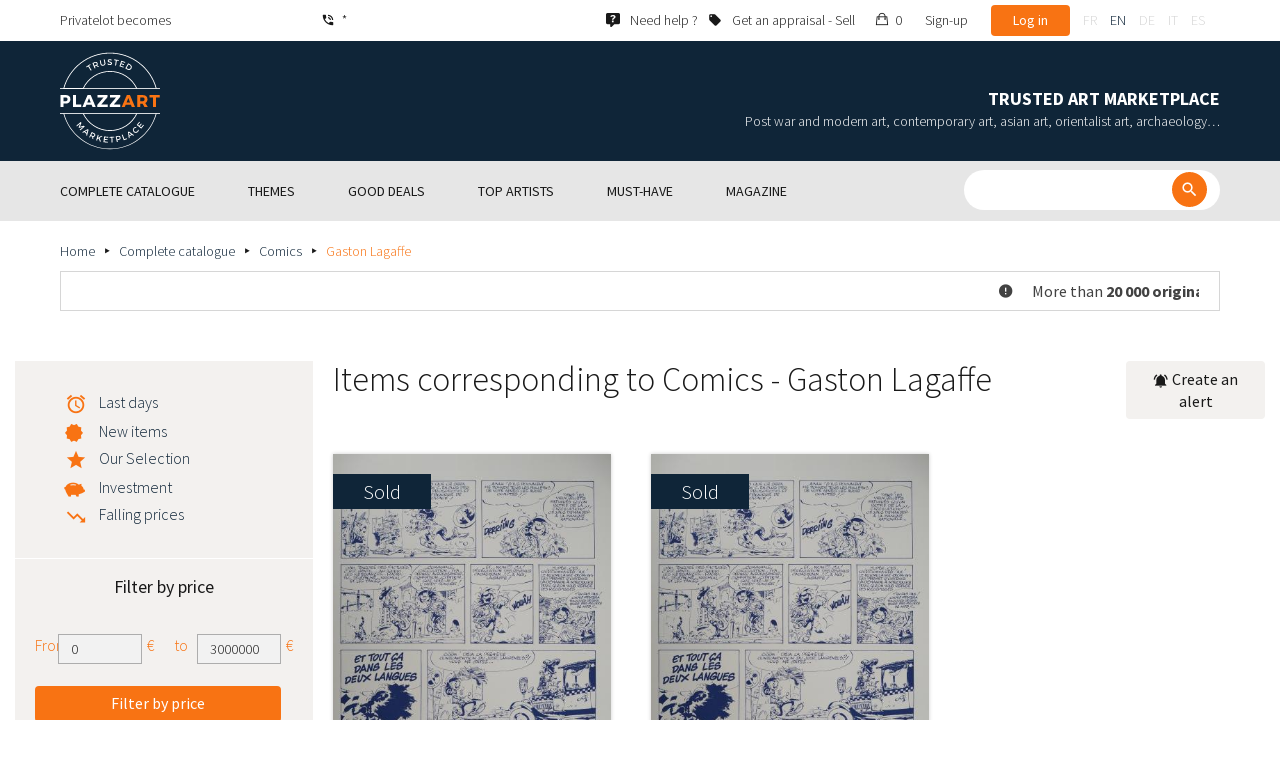

--- FILE ---
content_type: text/html; charset=UTF-8
request_url: https://www.plazzart.com/en_GB/buy/gaston-lagaffe-4933/comics-29
body_size: 23441
content:
<!DOCTYPE html PUBLIC "-//W3C//DTD XHTML 1.0 Transitional//EN" "http://www.w3.org/TR/xhtml1/DTD/xhtml1-transitional.dtd">
<html xmlns="http://www.w3.org/1999/xhtml">

<head>
 <title>Buy sell expertized Comics - Gaston Lagaffe</title>
 <meta http-equiv="Content-Language" content="en" />
 <meta http-equiv="Content-Script-Type" content="text/javascript" />
 <meta http-equiv="Content-Type" content="text/html; charset=utf-8" />
 <meta name="viewport" content="initial-scale=1, maximum-scale=1" />
 <meta name="description" content="Plazzart. Fine Art , Antiques, Jewellery at the best price from prestigious Auction Houses Browse our selection of  Comics - Gaston Lagaffe &amp; subscribe to our free email alerts not to miss ou next private sales !" />
 <meta property="og:title" content="Buy sell expertized Comics - Gaston Lagaffe" />
 <meta property="og:description" content="Plazzart. Fine Art , Antiques, Jewellery at the best price from prestigious Auction Houses Browse our selection of  Comics - Gaston Lagaffe &amp; subscribe to our free email alerts not to miss ou next private sales !" />
 <meta property="twitter:description" content="Plazzart. Fine Art , Antiques, Jewellery at the best price from prestigious Auction Houses Browse our selection of  Comics - Gaston Lagaffe &amp; subscribe to our free email alerts not to miss ou next private sales !" />
 <meta property="og:locale" content="fr_FR" />
 <meta property="og:locale:alternate" content="en_US" />
 <meta property="og:type" content="website" />
 <meta property="twitter:card" content="summary" />
 <meta property="twitter:site" content="@lotprive" />
 <meta property="og:image" content="https://www.plazzart.com/doc/logo.png" />
 <meta property="og:image:type" content="image/png" />
 <meta property="og:image:width" content="132" />
 <meta property="og:image:height" content="130" />
 <meta property="twitter:image" content="https://www.plazzart.com/doc/logo.png" />
 <script type="text/javascript">
  var _user_id = 0, _locale = 2, _lang = "en_GB", _extension = "plot", _scope = "front";
  var _events = [["package.list","pages",30848]];
 </script>
 <script src="/web/core/scripts/prototype.js?20210611" type="text/javascript"></script>
 <script src="/web/core/scripts/kwo.js?20210611" type="text/javascript"></script>
 <script src="/web/community/controller.js?20210611" type="text/javascript"></script>
 <script src="/web/shop/controller.js?20210611" type="text/javascript"></script>
 <script src="/web/plot/scripts/master.js?20210611" type="text/javascript"></script>
 <script src="/web/plot/scripts/front.js?20210611" type="text/javascript"></script>
 <script src="/web/core/scripts/scriptaculous/scriptaculous.js?20210611" type="text/javascript"></script>
 <script src="/web/plot/vendor/jquery/dist/jquery.min.js?20210611" type="text/javascript"></script>
 <script src="/web/plot/vendor/imagesloaded/imagesloaded.pkgd.min.js?20210611" type="text/javascript"></script>
 <script src="/web/plot/scripts/main.min.js?20210611" type="text/javascript"></script>
 <script src="/web/plot/vendor/imagesloaded/imagesloaded.pkgd.min.js?20210611" type="text/javascript"></script>
 <link rel="stylesheet" href="/web/plot/styles/front.css?20210611" type="text/css" media="screen" />
 <link rel="stylesheet" href="/web/plot/vendor/seiyria-bootstrap-slider/dist/css/bootstrap-slider.min.css?20210611" type="text/css" media="screen" />
 <link rel="stylesheet" href="/web/plot/vendor/material-design-iconic-font/dist/css/material-design-iconic-font.min.css?20210611" type="text/css" media="screen" />
 <link rel="stylesheet" href="https://fonts.googleapis.com/css?family=Montserrat:300,400,500,600,700&display=swa?20210611" type="text/css" media="screen" />
 <link rel="stylesheet" href="https://fonts.googleapis.com/css?family=Source+Sans+Pro:300,400,600,700&display=swap?20210611" type="text/css" media="screen" />
 <link rel="canonical" href="https://www.plazzart.com/en_GB/buy/gaston-lagaffe-4933/comics-29" />
 <link rel="alternate" href="https://www.plazzart.com/fr_FR/achat/gaston-lagaffe-4933/bandes-dessinees-29" hreflang="fr-FR" />
 <link rel="alternate" href="https://www.plazzart.com/fr_CA/achat/gaston-lagaffe-4933/bandes-dessinees-29" hreflang="fr-CA" />
 <link rel="alternate" href="https://www.plazzart.com/fr_BE/achat/gaston-lagaffe-4933/bandes-dessinees-29" hreflang="fr-BE" />
 <link rel="alternate" href="https://www.plazzart.com/fr_LU/achat/gaston-lagaffe-4933/bandes-dessinees-29" hreflang="fr-LU" />
 <link rel="alternate" href="https://www.plazzart.com/fr_CH/achat/gaston-lagaffe-4933/bandes-dessinees-29" hreflang="fr-CH" />
 <link rel="alternate" href="https://www.plazzart.com/en_GB/buy/gaston-lagaffe-4933/comics-29" hreflang="en-GB" />
 <link rel="alternate" href="https://www.plazzart.com/en_US/buy/gaston-lagaffe-4933/comics-29" hreflang="en-US" />
 <link rel="alternate" href="https://www.plazzart.com/en_NL/buy/gaston-lagaffe-4933/comics-29" hreflang="en-NL" />
 <link rel="alternate" href="https://www.plazzart.com/en_JP/buy/gaston-lagaffe-4933/comics-29" hreflang="en-JP" />
 <link rel="alternate" href="https://www.plazzart.com/en_HK/buy/gaston-lagaffe-4933/comics-29" hreflang="en-HK" />
 <link rel="alternate" href="https://www.plazzart.com/en_SG/buy/gaston-lagaffe-4933/comics-29" hreflang="en-SG" />
 <link rel="alternate" href="https://www.plazzart.com/en_CA/buy/gaston-lagaffe-4933/comics-29" hreflang="en-CA" />
 <link rel="alternate" href="https://www.plazzart.com/en_SE/buy/gaston-lagaffe-4933/comics-29" hreflang="en-SE" />
 <link rel="alternate" href="https://www.plazzart.com/de_DE/kauf/gaston-lagaffe-4933/comics-29" hreflang="de-DE" />
 <link rel="alternate" href="https://www.plazzart.com/de_AT/kauf/gaston-lagaffe-4933/comics-29" hreflang="de-AT" />
 <link rel="alternate" href="https://www.plazzart.com/de_CH/kauf/gaston-lagaffe-4933/comics-29" hreflang="de-CH" />
 <link rel="alternate" href="https://www.plazzart.com/de_LI/kauf/gaston-lagaffe-4933/comics-29" hreflang="de-LI" />
 <link rel="alternate" href="https://www.plazzart.com/de_LU/kauf/gaston-lagaffe-4933/comics-29" hreflang="de-LU" />
 <link rel="alternate" href="https://www.plazzart.com/it_IT/acquisto/gaston-lagaffe-4933/fumetti-29" hreflang="it-IT" />
 <link rel="alternate" href="https://www.plazzart.com/es_ES/compra/tomas-el-gafe-4933/comics-e-historietas-graficas-29" hreflang="es-ES" />
 <link rel="alternate" href="https://www.plazzart.com/fr_FR/achat/gaston-lagaffe-4933/bandes-dessinees-29" hreflang="x-default" />
 <link rel="icon" href="/web/plot/pix/favicon.png" type="image/png" />
 <!--[if IE 9]>
 <link rel="stylesheet" href="/web/plot/styles/ie9.css?20210611" type="text/css" />
 <![endif]-->
 <!--[if IE 8]>
 <link rel="stylesheet" href="/web/plot/styles/ie8.css?20210611" type="text/css" />
 <![endif]-->
 <!--[if lt IE 8]>
 <link rel="stylesheet" href="/web/plot/styles/ie.css?20210611" type="text/css" />
 <![endif]-->
 <!--[if IE 7]>
 <link rel="stylesheet" href="/web/plot/styles/ie7.css?20210611" type="text/css" />
 <![endif]-->
 <!--[if IE 6]>
 <link rel="stylesheet" href="/web/plot/styles/ie6.css?20210611" type="text/css" />
 <![endif]-->
<script async src="https://www.googletagmanager.com/gtag/js?id=G-2PNXNZ664F"></script>
<script>
  window.dataLayer = window.dataLayer || [];
  function gtag(){dataLayer.push(arguments);}
  gtag('js', new Date());
  gtag('config', 'G-2PNXNZ664F');
  gtag('config', 'AW-987820547');
</script><script type="text/javascript" src="//widget.trustpilot.com/bootstrap/v5/tp.widget.bootstrap.min.js" async></script><script type="text/javascript">
!function(f,b,e,v,n,t,s){if(f.fbq)return;n=f.fbq=function(){n.callMethod?
n.callMethod.apply(n,arguments):n.queue.push(arguments)};if(!f._fbq)f._fbq=n;
n.push=n;n.loaded=!0;n.version='2.0';n.queue=[];t=b.createElement(e);t.async=!0;
t.src=v;s=b.getElementsByTagName(e)[0];s.parentNode.insertBefore(t,s)}(window,
document,'script','//connect.facebook.net/en_US/fbevents.js');
fbq('init', '');
fbq('track', "PageView");
</script>
<noscript><img height="1" width="1" style="display:none"
src="https://www.facebook.com/tr?id=&ev=PageView&noscript=1"/>
</noscript>
</head>

<body class="scope-front extension-plot action-package-list request-unregistered en">
 <div id="fb-root"></div>

<div class="wrapper-main ">
  <div class="wrapper-front">
    <div class="wrapper-header clearfix">
      <!-- Header Connexion -->
<div class="header-search">
  <div class="container">
    <div id="over-top-bar" class="topbar clearfix">
      <div class="new-text"> Privatelot becomes </div>

      <a href="tel:+33980473085" title="Please contact our customer service for any further information about our products and services." class="link-icon visible-xs"><i class="symbol icon-phone"></i><span>*</span></a>
      <span class="link-icon hidden-xs"><i class="symbol icon-phone"></i><span>*</span></span>

      <div class="header__actions">
        <ul class="header__menu list-inline list-unstyled">
          <div class="block-btn-help">
            <a href="https://www.plazzart.com/en_GB/faq" target="_blank" class="link-icon">
              <i class="symbol icon-help"></i>
              <span>Need help ?</span>
            </a>
          </div>
          <div class="block-btn-sell">
                          <a href="https://www.plazzart.com/en_GB/sell-work-of-art" class="link-icon">
                <i class="symbol icon-label"></i>
                <span>Get an appraisal - Sell</span>
              </a>
                      </div>

          
                    <li class="item--panier"><a href="https://www.plazzart.com/en_GB/shop/cart"><i class="icon-bag"></i><span class="sr-only">My cart</span> 0</a></li>
          <li class="item--bold"><a href="javascript:void(0)" onclick="Plot.AuthManager.showSignup()">Sign-up</a></li>
          <li class="item--btn"><button type="button" class="btn btn-secondary" onclick="Plot.AuthManager.showLogin()">Log in</button></li>
                <li>
          <!-- Language -->
          <ul class="topbar__locales list-inline list-unstyled">
                          <li>
                <a href="javascript:void(0)" onclick="Kwo.Locale.onSet(1)" class="">fr</a>
              </li>
                          <li>
                <a href="javascript:void(0)" onclick="Kwo.Locale.onSet(2)" class="active">en</a>
              </li>
                          <li>
                <a href="javascript:void(0)" onclick="Kwo.Locale.onSet(32)" class="">de</a>
              </li>
                          <li>
                <a href="javascript:void(0)" onclick="Kwo.Locale.onSet(8)" class="">it</a>
              </li>
                          <li>
                <a href="javascript:void(0)" onclick="Kwo.Locale.onSet(4)" class="">es</a>
              </li>
                      </ul>
          <!-- / Language -->
        </li>
      </ul>
    </div>

    <!-- Logo Mobile  -->
    <a href="https://www.plazzart.com/" class="logo-mobile">
      <img src="/web/plot/pix/plazzart_logo_inline.svg" alt="Plazzart" />
    </a>
    <!-- /Logo Mobile  -->

    </div>
  </div>
</div>
<!-- / Header Connexion -->

<!-- Header Logo -->
<div class="header-logo-wrap">
  <div class="container">
    <div class="header__logo">
              <a href="https://www.plazzart.com/" >
          <img src="/web/plot/pix/plazzart_logo.svg" alt="Plazzart" />
        </a>
          </div>

    <div class="header__message">
      <div class="title">Trusted Art Marketplace</div>
      <div class="subtitle">Post war and modern art, contemporary art, asian art, orientalist art, archaeology…</div>
    </div>
  </div>
</div>
<!-- Header Logo -->


<!-- Menu Navigation -->
   <div class="header__nav">
  <div class="nav__content">
    <div class="container">
      <!--  Btn Menu -->
      <div id="btn-menu">
        <span></span>
        <span></span>
        <span></span>
      </div>
      <!--  /Btn Menu -->

      <!--  Btn Back -->
      <div id="btn-back">
        <i class="icon-chevron-left"></i>
        <span class="sr-only">Retour</span>
      </div>
      <!--  /Btn Back -->

      <!-- Form Search -->
      <form class="block-searcher" onsubmit="Plot.Query.onSubmit(this); return false;">
        <input type="text" id="query" name="query" class="form-control" value="" />
        <button type="submit" id="btn-search" class="btn btn-reset btn-reset-desktop"><i class="symbol icon-search"></i></button>
        <a href="javascript:void(0);" id="btn-close" class="btn btn-close-search"><i class="symbol icon-close"></i></a>
        <a href="javascript:void(0);" id="btn-show-search" class="btn btn-reset btn-reset-mobile"><i class="symbol icon-search"></i></a>
      </form>
      <!-- /Form Search -->

      <!-- Link Catalogue -->
      <a href="https://www.plazzart.com/fr/achat" class="link-catalogue">Browse catalogue</a>
      <!-- Link Catalogue -->

      <!-- Menu -->
      <ul class="nav-menu">
          <div class="header__menu">
            

                        <div class="item--btn"><a href="https://www.plazzart.com/login" class="btn btn-secondary">Log in</a></div>
            <div class="item--bold"><a href="https://www.plazzart.com/signup.light" class="btn btn-grey-secondary">Sign-up</a></div>

                  </div>

                <li class="main first">
          <div class="title">
            <a href="https://www.plazzart.com/en_GB/buy"><span>Complete catalogue</span></a>
          </div>
                    <ul class="subnav" >
            <div class="bg-list">
              <div class="container">
                <a href="https://www.plazzart.com/en_GB/buy" class="text-gold title-subnav-mobile">Complete catalogue</a>
                  <div class="list">
                                                                                                    <li><a href="https://www.plazzart.com/en_GB/buy/african-american-oceanic-art-7" title="African, American & Oceanic Art"><span class="title">African, American & Oceanic Art</span><span class="number">(43)</span></a></li>
                                                            <li><a href="https://www.plazzart.com/en_GB/buy/antique-furniture-decorative-arts-6" title="Antique Furniture & Decorative Arts"><span class="title">Antique Furniture & Decorative Arts</span><span class="number">(10)</span></a></li>
                                                            <li><a href="https://www.plazzart.com/en_GB/buy/archaeology-2" title="Archaeology"><span class="title">Archaeology</span><span class="number">(6)</span></a></li>
                                                            <li><a href="https://www.plazzart.com/en_GB/buy/asian-art-19" title="Asian Art"><span class="title">Asian Art</span><span class="number">(34)</span></a></li>
                                                            <li><a href="https://www.plazzart.com/en_GB/buy/books-papers-autographs-8" title="Books, Papers & Autographs"><span class="title">Books, Papers & Autographs</span><span class="number">(88)</span></a></li>
                                                            <li><a href="https://www.plazzart.com/en_GB/buy/classical-art-5" title="Classical art"><span class="title">Classical art</span><span class="number">(192)</span></a></li>
                                                            <li><a href="https://www.plazzart.com/en_GB/buy/collectibles-17" title="Collectibles"><span class="title">Collectibles</span><span class="number">(26)</span></a></li>
                                                            </div><div class="list">
                                        <li><a href="https://www.plazzart.com/en_GB/buy/comics-29" title="Comics"><span class="title">Comics</span><span class="number">(211)</span></a></li>
                                                            <li><a href="https://www.plazzart.com/en_GB/buy/contemporary-art-20" title="Contemporary Art"><span class="title">Contemporary Art</span><span class="number">(1931)</span></a></li>
                                                            <li><a href="https://www.plazzart.com/en_GB/buy/fashion-haute-couture-14" title="Fashion & Haute Couture"><span class="title">Fashion & Haute Couture</span><span class="number">(137)</span></a></li>
                                                            <li><a href="https://www.plazzart.com/en_GB/buy/islamic-orientalist-art-21" title="Islamic & Orientalist Art"><span class="title">Islamic & Orientalist Art</span><span class="number">(6)</span></a></li>
                                                            <li><a href="https://www.plazzart.com/en_GB/buy/jewellery-watches-9" title="Jewellery & Watches"><span class="title">Jewellery & Watches</span><span class="number">(52)</span></a></li>
                                                            <li><a href="https://www.plazzart.com/en_GB/buy/photography-26" title="Photography"><span class="title">Photography</span><span class="number">(668)</span></a></li>
                                                            <li><a href="https://www.plazzart.com/en_GB/buy/post-war-modern-art-22" title="Post War & Modern Art"><span class="title">Post War & Modern Art</span><span class="number">(8463)</span></a></li>
                                                            </div><div class="list">
                                        <li><a href="https://www.plazzart.com/en_GB/buy/revelations-403" title="Revelations"><span class="title">Revelations</span><span class="number">(1316)</span></a></li>
                                                            <li><a href="https://www.plazzart.com/en_GB/buy/street-art-402" title="Street Art"><span class="title">Street Art</span><span class="number">(807)</span></a></li>
                                                            <li><a href="https://www.plazzart.com/en_GB/buy/silverware-3" title="Tableware - Silverware, flatware, china, glasses"><span class="title">Tableware - Silverware, flatware, china, glasses</span><span class="number">(5)</span></a></li>
                                                            <li><a href="https://www.plazzart.com/en_GB/buy/weapons-militaria-4" title="Weapons, Militaria"><span class="title">Weapons, Militaria</span><span class="number">(1)</span></a></li>
                                                            <li><a href="https://www.plazzart.com/en_GB/buy/art-nouveau-art-deco-23" title="XXth, XXIst centuries furniture, Art Nouveau, Art Deco, Design"><span class="title">XXth, XXIst centuries furniture, Art Nouveau, Art Deco, Design</span><span class="number">(313)</span></a></li>
                                      </div>
              </div>
            </div>
          </ul>
                  </li>
                <li class="main">
          <div class="title">
            <a href="javascript:void(0)"><span>Themes</span></a>
          </div>
          <ul class="subnav" >
            <div class="bg-list">
              <div class="container">
                <!-- sales-list  -->
                <span class="title-subnav-mobile">Themes</span>
                <div class="list">
                                                                                                              <li>
                      <a href="https://www.plazzart.com/en_GB/buy/event-sales/ready-to-offer-185" title="Ready to offer">
                        <span class="title">Ready to offer</span>
                        <span class="number">(234)</span>
                      </a>
                    </li>
                                                                                            <li>
                      <a href="https://www.plazzart.com/en_GB/buy/event-sales/abstract-art-124" title="Abstract Art">
                        <span class="title">Abstract Art</span>
                        <span class="number">(625)</span>
                      </a>
                    </li>
                                                                                            <li>
                      <a href="https://www.plazzart.com/en_GB/buy/event-sales/contemporary-art-478" title="Contemporary Art">
                        <span class="title">Contemporary Art</span>
                        <span class="number">(510)</span>
                      </a>
                    </li>
                                                                                            <li>
                      <a href="https://www.plazzart.com/en_GB/buy/event-sales/contemporary-lithographs-831" title="Contemporary lithographs">
                        <span class="title">Contemporary lithographs</span>
                        <span class="number">(10070)</span>
                      </a>
                    </li>
                                                                                            <li>
                      <a href="https://www.plazzart.com/en_GB/buy/event-sales/cubism-857" title="Cubism">
                        <span class="title">Cubism</span>
                        <span class="number">(148)</span>
                      </a>
                    </li>
                                                                        </div><div class="list">
                                                        <li>
                      <a href="https://www.plazzart.com/en_GB/buy/event-sales/original-drawings-51" title="Original Drawings">
                        <span class="title">Original Drawings</span>
                        <span class="number">(1241)</span>
                      </a>
                    </li>
                                                                                            <li>
                      <a href="https://www.plazzart.com/en_GB/buy/event-sales/modern-art-344" title="Modern Art">
                        <span class="title">Modern Art</span>
                        <span class="number">(2330)</span>
                      </a>
                    </li>
                                                                                            <li>
                      <a href="https://www.plazzart.com/en_GB/buy/event-sales/original-paintings-307" title="Original Paintings">
                        <span class="title">Original Paintings</span>
                        <span class="number">(1222)</span>
                      </a>
                    </li>
                                                                                            <li>
                      <a href="https://www.plazzart.com/en_GB/buy/event-sales/outsider-art-649" title="Outsider Art">
                        <span class="title">Outsider Art</span>
                        <span class="number">(1)</span>
                      </a>
                    </li>
                                                                                            <li>
                      <a href="https://www.plazzart.com/en_GB/buy/event-sales/pop-art-132" title="Pop Art">
                        <span class="title">Pop Art</span>
                        <span class="number">(210)</span>
                      </a>
                    </li>
                                                                        </div><div class="list">
                                                        <li>
                      <a href="https://www.plazzart.com/en_GB/buy/event-sales/portraits-119" title="Portraits">
                        <span class="title">Portraits</span>
                        <span class="number">(504)</span>
                      </a>
                    </li>
                                                                                            <li>
                      <a href="https://www.plazzart.com/en_GB/buy/event-sales/sculptures-365" title="Sculptures">
                        <span class="title">Sculptures</span>
                        <span class="number">(703)</span>
                      </a>
                    </li>
                                                                                            <li>
                      <a href="https://www.plazzart.com/en_GB/buy/event-sales/surrealism-109" title="Surrealism">
                        <span class="title">Surrealism</span>
                        <span class="number">(930)</span>
                      </a>
                    </li>
                                                    </div>
              </div>
            </div>
          </ul>
        </li>
                        <li class="main">
          <div class="title">
            <a href="https://www.plazzart.com/en_GB/buy?price_max=250"><span>Good deals</span></a>
          </div>
          <ul class="subnav" >
            <div class="bg-list">
              <div class="container">
                <a href="https://www.plazzart.com/en_GB/buy?price_max=250" class="text-gold title-subnav-mobile">Good deals</a>
                <div class="list">
                                                                                          <li><a href="https://www.plazzart.com/en_GB/buy/african-american-oceanic-art-7?price_max=250" title="African, American & Oceanic Art"><span class="title">African, American & Oceanic Art</span><span class="number">(16)</span></a> </li>
                                                      <li><a href="https://www.plazzart.com/en_GB/buy/antique-furniture-decorative-arts-6?price_max=250" title="Antique Furniture & Decorative Arts"><span class="title">Antique Furniture & Decorative Arts</span><span class="number">(4)</span></a> </li>
                                                      <li><a href="https://www.plazzart.com/en_GB/buy/archaeology-2?price_max=250" title="Archaeology"><span class="title">Archaeology</span><span class="number">(3)</span></a> </li>
                                                      <li><a href="https://www.plazzart.com/en_GB/buy/asian-art-19?price_max=250" title="Asian Art"><span class="title">Asian Art</span><span class="number">(11)</span></a> </li>
                                                      <li><a href="https://www.plazzart.com/en_GB/buy/books-papers-autographs-8?price_max=250" title="Books, Papers & Autographs"><span class="title">Books, Papers & Autographs</span><span class="number">(13)</span></a> </li>
                                                      <li><a href="https://www.plazzart.com/en_GB/buy/classical-art-5?price_max=250" title="Classical art"><span class="title">Classical art</span><span class="number">(136)</span></a> </li>
                                                      </div><div class="list">
                                    <li><a href="https://www.plazzart.com/en_GB/buy/collectibles-17?price_max=250" title="Collectibles"><span class="title">Collectibles</span><span class="number">(6)</span></a> </li>
                                                      <li><a href="https://www.plazzart.com/en_GB/buy/comics-29?price_max=250" title="Comics"><span class="title">Comics</span><span class="number">(117)</span></a> </li>
                                                      <li><a href="https://www.plazzart.com/en_GB/buy/contemporary-art-20?price_max=250" title="Contemporary Art"><span class="title">Contemporary Art</span><span class="number">(995)</span></a> </li>
                                                      <li><a href="https://www.plazzart.com/en_GB/buy/fashion-haute-couture-14?price_max=250" title="Fashion & Haute Couture"><span class="title">Fashion & Haute Couture</span><span class="number">(133)</span></a> </li>
                                                      <li><a href="https://www.plazzart.com/en_GB/buy/islamic-orientalist-art-21?price_max=250" title="Islamic & Orientalist Art"><span class="title">Islamic & Orientalist Art</span><span class="number">(4)</span></a> </li>
                                                      <li><a href="https://www.plazzart.com/en_GB/buy/jewellery-watches-9?price_max=250" title="Jewellery & Watches"><span class="title">Jewellery & Watches</span><span class="number">(14)</span></a> </li>
                                                      </div><div class="list">
                                    <li><a href="https://www.plazzart.com/en_GB/buy/photography-26?price_max=250" title="Photography"><span class="title">Photography</span><span class="number">(212)</span></a> </li>
                                                      <li><a href="https://www.plazzart.com/en_GB/buy/post-war-modern-art-22?price_max=250" title="Post War & Modern Art"><span class="title">Post War & Modern Art</span><span class="number">(6800)</span></a> </li>
                                                      <li><a href="https://www.plazzart.com/en_GB/buy/revelations-403?price_max=250" title="Revelations"><span class="title">Revelations</span><span class="number">(1085)</span></a> </li>
                                                      <li><a href="https://www.plazzart.com/en_GB/buy/street-art-402?price_max=250" title="Street Art"><span class="title">Street Art</span><span class="number">(276)</span></a> </li>
                                                      <li><a href="https://www.plazzart.com/en_GB/buy/art-nouveau-art-deco-23?price_max=250" title="XXth, XXIst centuries furniture, Art Nouveau, Art Deco, Design"><span class="title">XXth, XXIst centuries furniture, Art Nouveau, Art Deco, Design</span><span class="number">(14)</span></a> </li>
                                  </div>
              </div>
            </div>
          </ul>
        </li>
                        <li class="main">
          <div class="title">
            <a href="javascript:void(0)"><span>Top artists</span></a>
          </div>
          <ul class="subnav" >
            <div class="bg-list">
              <div class="container">
              <span class="title-subnav-mobile">Top artists</span>
               <div class="list">
                                                                                     <li><a href="https://www.plazzart.com/en_GB/buy/alexander-calder-447/post-war-modern-art-22" title="Alexander Calder"><span class="title">Alexander Calder</span><span class="number">(13)</span></a> </li>
                                                   <li><a href="https://www.plazzart.com/en_GB/buy/andre-derain-1031/post-war-modern-art-22" title="André Derain"><span class="title">André Derain</span><span class="number">(87)</span></a> </li>
                                                   <li><a href="https://www.plazzart.com/en_GB/buy/andy-warhol-455/contemporary-art-20" title="Andy Warhol"><span class="title">Andy Warhol</span><span class="number">(27)</span></a> </li>
                                                   <li><a href="https://www.plazzart.com/en_GB/buy/antoni-tapies-429/contemporary-art-20" title="Antoni Tapiès"><span class="title">Antoni Tapiès</span><span class="number">(11)</span></a> </li>
                                                   <li><a href="https://www.plazzart.com/en_GB/buy/arman-459/contemporary-art-20" title="Arman"><span class="title">Arman</span><span class="number">(10)</span></a> </li>
                                                   <li><a href="https://www.plazzart.com/en_GB/buy/auguste-chabaud-1064/post-war-modern-art-22" title="Auguste Chabaud"><span class="title">Auguste Chabaud</span><span class="number">(1)</span></a> </li>
                                                   <li><a href="https://www.plazzart.com/en_GB/buy/bengt-lindstrom-444/contemporary-art-20" title="Bengt Lindström"><span class="title">Bengt Lindström</span><span class="number">(19)</span></a> </li>
                                                   <li><a href="https://www.plazzart.com/en_GB/buy/bernard-buffet-1065/post-war-modern-art-22" title="Bernard Buffet"><span class="title">Bernard Buffet</span><span class="number">(116)</span></a> </li>
                                                   <li><a href="https://www.plazzart.com/en_GB/buy/cesar-969/contemporary-art-20" title="César"><span class="title">César</span><span class="number">(7)</span></a> </li>
                                                   <li><a href="https://www.plazzart.com/en_GB/buy/charles-eames-7138/xxth-xxist-centuries-furniture-art-nouveau-art-deco-design-23" title="Charles Eames"><span class="title">Charles Eames</span><span class="number">(1)</span></a> </li>
                                                   <li><a href="https://www.plazzart.com/en_GB/buy/charlotte-perriand-3149/xxth-xxist-centuries-furniture-art-nouveau-art-deco-design-23" title="Charlotte Perriand"><span class="title">Charlotte Perriand</span><span class="number">(17)</span></a> </li>
                                                   <li><a href="https://www.plazzart.com/en_GB/buy/claude-weisbuch-1231/contemporary-art-20" title="Claude Weisbuch"><span class="title">Claude Weisbuch</span><span class="number">(30)</span></a> </li>
                                                   <li><a href="https://www.plazzart.com/en_GB/buy/corneille-1119/contemporary-art-20" title="Corneille van Beverloo"><span class="title">Corneille van Beverloo</span><span class="number">(13)</span></a> </li>
                                                   <li><a href="https://www.plazzart.com/en_GB/buy/eduardo-chillida-4690/contemporary-art-20" title="Eduardo Chillida"><span class="title">Eduardo Chillida</span><span class="number">(14)</span></a> </li>
                                                   <li><a href="https://www.plazzart.com/en_GB/buy/francois-morellet-467/contemporary-art-20" title="François Morellet"><span class="title">François Morellet</span><span class="number">(5)</span></a> </li>
                                                   <li><a href="https://www.plazzart.com/en_GB/buy/georges-braque-965/post-war-modern-art-22" title="Georges Braque"><span class="title">Georges Braque</span><span class="number">(72)</span></a> </li>
                                                   <li><a href="https://www.plazzart.com/en_GB/buy/gustav-klimt-1087/post-war-modern-art-22" title="Gustav Klimt"><span class="title">Gustav Klimt</span><span class="number">(10)</span></a> </li>
                                                   <li><a href="https://www.plazzart.com/en_GB/buy/hans-bellmer-968/post-war-modern-art-22" title="Hans Bellmer"><span class="title">Hans Bellmer</span><span class="number">(46)</span></a> </li>
                                                   <li><a href="https://www.plazzart.com/en_GB/buy/hans-hartung-815/contemporary-art-20" title="Hans Hartung lithograph"><span class="title">Hans Hartung lithograph</span><span class="number">(15)</span></a> </li>
                                                   </div><div class="list">
                                  <li><a href="https://www.plazzart.com/en_GB/buy/henri-matisse-1104/post-war-modern-art-22" title="Henri Matisse"><span class="title">Henri Matisse</span><span class="number">(151)</span></a> </li>
                                                   <li><a href="https://www.plazzart.com/en_GB/buy/herve-telemaque-4756/contemporary-art-20" title="Hervé Télémaque"><span class="title">Hervé Télémaque</span><span class="number">(5)</span></a> </li>
                                                   <li><a href="https://www.plazzart.com/en_GB/buy/jacques-villegle-464/contemporary-art-20" title="Jacques Villeglé"><span class="title">Jacques Villeglé</span><span class="number">(5)</span></a> </li>
                                                   <li><a href="https://www.plazzart.com/en_GB/buy/jean-cocteau-521/post-war-modern-art-22" title="Jean Cocteau"><span class="title">Jean Cocteau</span><span class="number">(199)</span></a> </li>
                                                   <li><a href="https://www.plazzart.com/en_GB/buy/jean-helion-4471/post-war-modern-art-22" title="Jean Hélion"><span class="title">Jean Hélion</span><span class="number">(12)</span></a> </li>
                                                   <li><a href="https://www.plazzart.com/en_GB/buy/jean-miotte-3263/contemporary-art-20" title="Jean Miotte"><span class="title">Jean Miotte</span><span class="number">(5)</span></a> </li>
                                                   <li><a href="https://www.plazzart.com/en_GB/buy/jean-picart-le-doux-3790/post-war-modern-art-22" title="Jean Picart Le Doux"><span class="title">Jean Picart Le Doux</span><span class="number">(6)</span></a> </li>
                                                   <li><a href="https://www.plazzart.com/en_GB/buy/joan-miro-517/post-war-modern-art-22" title="Joan Miro"><span class="title">Joan Miro</span><span class="number">(112)</span></a> </li>
                                                   <li><a href="https://www.plazzart.com/en_GB/buy/karel-appel-445/post-war-modern-art-22" title="Karel Appel"><span class="title">Karel Appel</span><span class="number">(2)</span></a> </li>
                                                   <li><a href="https://www.plazzart.com/en_GB/buy/keith-haring-491/street-art-402" title="Keith Haring"><span class="title">Keith Haring</span><span class="number">(16)</span></a> </li>
                                                   <li><a href="https://www.plazzart.com/en_GB/buy/ladislas-kijno-1593/contemporary-art-20" title="Ladislas Kijno"><span class="title">Ladislas Kijno</span><span class="number">(3)</span></a> </li>
                                                   <li><a href="https://www.plazzart.com/en_GB/buy/tsuguharu-foujita-515/post-war-modern-art-22" title="Léonard Tsugouharu Foujita"><span class="title">Léonard Tsugouharu Foujita</span><span class="number">(40)</span></a> </li>
                                                   <li><a href="https://www.plazzart.com/en_GB/buy/leonor-fini-1004/post-war-modern-art-22" title="Leonor Fini"><span class="title">Leonor Fini</span><span class="number">(82)</span></a> </li>
                                                   <li><a href="https://www.plazzart.com/en_GB/buy/louis-toffoli-510/post-war-modern-art-22" title="Louis Toffoli"><span class="title">Louis Toffoli</span><span class="number">(5)</span></a> </li>
                                                   <li><a href="https://www.plazzart.com/en_GB/buy/marc-chagall-963/post-war-modern-art-22" title="Marc Chagall"><span class="title">Marc Chagall</span><span class="number">(248)</span></a> </li>
                                                   <li><a href="https://www.plazzart.com/en_GB/buy/marie-laurencin-1454/post-war-modern-art-22" title="Marie Laurencin"><span class="title">Marie Laurencin</span><span class="number">(40)</span></a> </li>
                                                   <li><a href="https://www.plazzart.com/en_GB/buy/maurice-de-vlaminck-3011/post-war-modern-art-22" title="Maurice de Vlaminck"><span class="title">Maurice de Vlaminck</span><span class="number">(37)</span></a> </li>
                                                   <li><a href="https://www.plazzart.com/en_GB/buy/maurice-utrillo-891/post-war-modern-art-22" title="Maurice Utrillo"><span class="title">Maurice Utrillo</span><span class="number">(17)</span></a> </li>
                                                   <li><a href="https://www.plazzart.com/en_GB/buy/max-ernst-3168/post-war-modern-art-22" title="Max Ernst"><span class="title">Max Ernst</span><span class="number">(36)</span></a> </li>
                                                   </div><div class="list">
                                  <li><a href="https://www.plazzart.com/en_GB/buy/mimmo-rotella-1125/contemporary-art-20" title="Mimmo Rotella"><span class="title">Mimmo Rotella</span><span class="number">(4)</span></a> </li>
                                                   <li><a href="https://www.plazzart.com/en_GB/buy/niki-de-saint-phalle-1114/contemporary-art-20" title="Niki de Saint Phalle"><span class="title">Niki de Saint Phalle</span><span class="number">(1)</span></a> </li>
                                                   <li><a href="https://www.plazzart.com/en_GB/buy/pablo-picasso-442/post-war-modern-art-22" title="Pablo Picasso"><span class="title">Pablo Picasso</span><span class="number">(326)</span></a> </li>
                                                   <li><a href="https://www.plazzart.com/en_GB/buy/peter-klasen-460/contemporary-art-20" title="Peter Klasen"><span class="title">Peter Klasen</span><span class="number">(8)</span></a> </li>
                                                   <li><a href="https://www.plazzart.com/en_GB/buy/philippe-pasqua-484/contemporary-art-20" title="Philippe Pasqua"><span class="title">Philippe Pasqua</span><span class="number">(3)</span></a> </li>
                                                   <li><a href="https://www.plazzart.com/en_GB/buy/pierre-alechinsky-1076/contemporary-art-20" title="Pierre Alechinsky"><span class="title">Pierre Alechinsky</span><span class="number">(13)</span></a> </li>
                                                   <li><a href="https://www.plazzart.com/en_GB/buy/pierre-soulages-1133/contemporary-art-20" title="Pierre Soulages lithographs"><span class="title">Pierre Soulages lithographs</span><span class="number">(44)</span></a> </li>
                                                   <li><a href="https://www.plazzart.com/en_GB/buy/pierre-tal-coat-4340/post-war-modern-art-22" title="Pierre Tal-Coat"><span class="title">Pierre Tal-Coat</span><span class="number">(5)</span></a> </li>
                                                   <li><a href="https://www.plazzart.com/en_GB/buy/pierre-yves-tremois-1579/contemporary-art-20" title="Pierre-Yves Trémois"><span class="title">Pierre-Yves Trémois</span><span class="number">(35)</span></a> </li>
                                                   <li><a href="https://www.plazzart.com/en_GB/buy/raoul-dufy-524/post-war-modern-art-22" title="Raoul Dufy"><span class="title">Raoul Dufy</span><span class="number">(43)</span></a> </li>
                                                   <li><a href="https://www.plazzart.com/en_GB/buy/robert-combas-496/contemporary-art-20" title="Robert Combas"><span class="title">Robert Combas</span><span class="number">(9)</span></a> </li>
                                                   <li><a href="https://www.plazzart.com/en_GB/buy/salvador-dali-1007/post-war-modern-art-22" title="Salvador Dali"><span class="title">Salvador Dali</span><span class="number">(333)</span></a> </li>
                                                   <li><a href="https://www.plazzart.com/en_GB/buy/theo-tobiasse-1135/contemporary-art-20" title="Théo Tobiasse"><span class="title">Théo Tobiasse</span><span class="number">(5)</span></a> </li>
                                                   <li><a href="https://www.plazzart.com/en_GB/buy/tony-soulie-3257/contemporary-art-20" title="Tony Soulié"><span class="title">Tony Soulié</span><span class="number">(10)</span></a> </li>
                                                   <li><a href="https://www.plazzart.com/en_GB/buy/valerio-adami-1241/contemporary-art-20" title="Valério Adami"><span class="title">Valério Adami</span><span class="number">(19)</span></a> </li>
                                                   <li><a href="https://www.plazzart.com/en_GB/buy/yves-brayer-518/post-war-modern-art-22" title="Yves Brayer"><span class="title">Yves Brayer</span><span class="number">(21)</span></a> </li>
                                                   <li><a href="https://www.plazzart.com/en_GB/buy/zao-wou-ki-1240/contemporary-art-20" title="Zao Wou-Ki"><span class="title">Zao Wou-Ki</span><span class="number">(8)</span></a> </li>
                                  </div>
               </div>
             </div>
           </ul>
        </li>
                 
        <li class="main">
          <div class="title">
            <a href="https://www.plazzart.com/en_GB/buy?private=1"><span>Must-have</span></a>
          </div>
          <ul class="subnav">
             <div class="bg-list">
               <div class="container">
                 <a href="https://www.plazzart.com/en_GB/buy?private=1" class="text-gold title-subnav-mobile">Must-have</a>
                 <div class="list">
                                                                                     <li><a href="https://www.plazzart.com/en_GB/buy/african-american-oceanic-art-7?private=1" title="African, American & Oceanic Art"><span class="title">African, American & Oceanic Art</span><span class="number">(1)</span></a> </li>
                                                   <li><a href="https://www.plazzart.com/en_GB/buy/asian-art-19?private=1" title="Asian Art"><span class="title">Asian Art</span><span class="number">(3)</span></a> </li>
                                                   <li><a href="https://www.plazzart.com/en_GB/buy/books-papers-autographs-8?private=1" title="Books, Papers & Autographs"><span class="title">Books, Papers & Autographs</span><span class="number">(6)</span></a> </li>
                                                   <li><a href="https://www.plazzart.com/en_GB/buy/classical-art-5?private=1" title="Classical art"><span class="title">Classical art</span><span class="number">(17)</span></a> </li>
                                                   <li><a href="https://www.plazzart.com/en_GB/buy/collectibles-17?private=1" title="Collectibles"><span class="title">Collectibles</span><span class="number">(1)</span></a> </li>
                                                   </div><div class="list">
                                  <li><a href="https://www.plazzart.com/en_GB/buy/comics-29?private=1" title="Comics"><span class="title">Comics</span><span class="number">(41)</span></a> </li>
                                                   <li><a href="https://www.plazzart.com/en_GB/buy/contemporary-art-20?private=1" title="Contemporary Art"><span class="title">Contemporary Art</span><span class="number">(181)</span></a> </li>
                                                   <li><a href="https://www.plazzart.com/en_GB/buy/islamic-orientalist-art-21?private=1" title="Islamic & Orientalist Art"><span class="title">Islamic & Orientalist Art</span><span class="number">(1)</span></a> </li>
                                                   <li><a href="https://www.plazzart.com/en_GB/buy/jewellery-watches-9?private=1" title="Jewellery & Watches"><span class="title">Jewellery & Watches</span><span class="number">(6)</span></a> </li>
                                                   <li><a href="https://www.plazzart.com/en_GB/buy/photography-26?private=1" title="Photography"><span class="title">Photography</span><span class="number">(50)</span></a> </li>
                                                   </div><div class="list">
                                  <li><a href="https://www.plazzart.com/en_GB/buy/post-war-modern-art-22?private=1" title="Post War & Modern Art"><span class="title">Post War & Modern Art</span><span class="number">(308)</span></a> </li>
                                                   <li><a href="https://www.plazzart.com/en_GB/buy/revelations-403?private=1" title="Revelations"><span class="title">Revelations</span><span class="number">(9)</span></a> </li>
                                                   <li><a href="https://www.plazzart.com/en_GB/buy/street-art-402?private=1" title="Street Art"><span class="title">Street Art</span><span class="number">(78)</span></a> </li>
                                                   <li><a href="https://www.plazzart.com/en_GB/buy/art-nouveau-art-deco-23?private=1" title="XXth, XXIst centuries furniture, Art Nouveau, Art Deco, Design"><span class="title">XXth, XXIst centuries furniture, Art Nouveau, Art Deco, Design</span><span class="number">(9)</span></a> </li>
                                </div>
             </div>
           </div>
          </ul>
        </li>
                <li class="main">
          <div class="title">
            <a href="https://magazine.plazzart.com/en_GB"><span>Magazine</span></a>
          </div>
          <ul class="subnav">
             <div class="bg-list">
               <div class="container">
                 <a href="https://magazine.plazzart.com/en_GB" class="text-gold title-subnav-mobile">Magazine</a>
                 <div class="list">
                                                                                     <li><a href="https://magazine.plazzart.com/en_GB/art-news-6" title="ArtNews"><span class="title">ArtNews</span></a></li>
                                                   <li><a href="https://magazine.plazzart.com/en_GB/customer-reviews-10" title="Customer's revews"><span class="title">Customer's revews</span></a></li>
                                                   <li><a href="https://magazine.plazzart.com/en_GB/Favorite-8" title="Favorite"><span class="title">Favorite</span></a></li>
                                                   </div><div class="list">
                                  <li><a href="https://magazine.plazzart.com/en_GB/going-out-5" title="Going Out"><span class="title">Going Out</span></a></li>
                                                   <li><a href="https://magazine.plazzart.com/en_GB/lifestyle-11" title="Lifestyle"><span class="title">Lifestyle</span></a></li>
                                                   <li><a href="https://magazine.plazzart.com/en_GB/Object-of-the-week-1" title="Object-of-the-week"><span class="title">Object-of-the-week</span></a></li>
                                                   </div><div class="list">
                                  <li><a href="https://magazine.plazzart.com/en_GB/top-artist-9" title="Top artist"><span class="title">Top artist</span></a></li>
                                </div>
             </div>
           </div>
          </ul>
        </li>

        <div class="block-links">
                          </div>

        <!-- Btn Sell  -->
                      <a href="https://www.plazzart.com/en_GB/sell-work-of-art" class="link-icon visible-xs"><i class="symbol icon-label"></i><span>Get an appraisal - Sell</span></a>
                  <!-- /Btn Sell  -->

        <!-- Language  -->
         <div class="block-language">
                         <a href="javascript:void(0)" onclick="Kwo.Locale.onSet(1)" class="">fr</a>
                         <a href="javascript:void(0)" onclick="Kwo.Locale.onSet(2)" class="active">en</a>
                         <a href="javascript:void(0)" onclick="Kwo.Locale.onSet(32)" class="">de</a>
                         <a href="javascript:void(0)" onclick="Kwo.Locale.onSet(8)" class="">it</a>
                         <a href="javascript:void(0)" onclick="Kwo.Locale.onSet(4)" class="">es</a>
                    </div>
         <!-- /Language  -->

      </ul>
      <!-- /Menu -->

      <div class="overlay-menu"></div>
    </div>
  </div>
</div>
<!-- Menu Navigation -->

<!-- Menu Fixe -->
<div class="header-scroll">
  <div class="bg-header">
    <div class="container">
      <div class="header__logo__inline">
                  <a href="https://www.plazzart.com/" >
          <img src="/web/plot/pix/plazzart_logo_inline.svg" alt="Plazzart" />
          </a>
              </div>

      <a href="tel:+33980473085" title="Please contact our customer service for any further information about our products and services." class="link-icon visible-xs"><i class="symbol icon-phone"></i><span>*</span></a>
      <a href="javascript:void(0)" title="Please contact our customer service for any further information about our products and services." class="link-icon hidden-sm hidden-xs"><i class="symbol icon-phone"></i><span>*</span></a>

      <div class="header__actions">
        <ul class="header__menu list-unstyled list-inline">
          <div class="block-btn-help">
            <a href="https://www.plazzart.com/en_GB/faq" target="_blank" class="link-icon">
              <i class="symbol icon-help"></i>
              <span>Need help ?</span>
            </a>
          </div>
          <div class="block-btn-sell">
                          <a href="https://www.plazzart.com/en_GB/sell-work-of-art" class="link-icon"><i class="symbol icon-label"></i><span>Get an appraisal - Sell</span></a>
              <a href="https://www.plazzart.com/en_GB/sell-work-of-art" class="visible-xs link-icon"><i class="symbol icon-label"></i><span>Get an appraisal - Sell</span></a>
                      </div>

                    
            <li class="item--panier"><a href="https://www.plazzart.com/en_GB/shop/cart"><i class="icon-bag"></i><span class="sr-only">My cart</span> 0</a></li>
            <li class="item--bold"><a href="javascript:void(0)" onclick="Plot.AuthManager.showSignup()">Sign-up</a></li>

            <li class="item--btn"><button type="button" class="btn btn-secondary" onclick="Plot.AuthManager.showLogin()">Log in</button></li>
                    <li>
            <ul class="topbar__locales list-unstyled list-inline">
                              <li>
                  <a href="javascript:void(0)" onclick="Kwo.Locale.onSet(1)" class="">fr</a>
                </li>
                              <li>
                  <a href="javascript:void(0)" onclick="Kwo.Locale.onSet(2)" class="active">en</a>
                </li>
                              <li>
                  <a href="javascript:void(0)" onclick="Kwo.Locale.onSet(32)" class="">de</a>
                </li>
                              <li>
                  <a href="javascript:void(0)" onclick="Kwo.Locale.onSet(8)" class="">it</a>
                </li>
                              <li>
                  <a href="javascript:void(0)" onclick="Kwo.Locale.onSet(4)" class="">es</a>
                </li>
                          </ul>
          </li>
        </ul>
      </div>

    </div>
  </div>

       <div class="header__nav">
  <div class="nav__content">
    <div class="container">
      <!--  Btn Menu -->
      <div id="btn-menu">
        <span></span>
        <span></span>
        <span></span>
      </div>
      <!--  /Btn Menu -->

      <!--  Btn Back -->
      <div id="btn-back">
        <i class="icon-chevron-left"></i>
        <span class="sr-only">Retour</span>
      </div>
      <!--  /Btn Back -->

      <!-- Form Search -->
      <form class="block-searcher" onsubmit="Plot.Query.onSubmit(this); return false;">
        <input type="text" id="query" name="query" class="form-control" value="" />
        <button type="submit" id="btn-search" class="btn btn-reset btn-reset-desktop"><i class="symbol icon-search"></i></button>
        <a href="javascript:void(0);" id="btn-close" class="btn btn-close-search"><i class="symbol icon-close"></i></a>
        <a href="javascript:void(0);" id="btn-show-search" class="btn btn-reset btn-reset-mobile"><i class="symbol icon-search"></i></a>
      </form>
      <!-- /Form Search -->

      <!-- Link Catalogue -->
      <a href="https://www.plazzart.com/fr/achat" class="link-catalogue">Browse catalogue</a>
      <!-- Link Catalogue -->

      <!-- Menu -->
      <ul class="nav-menu">
          <div class="header__menu">
            

                        <div class="item--btn"><a href="https://www.plazzart.com/login" class="btn btn-secondary">Log in</a></div>
            <div class="item--bold"><a href="https://www.plazzart.com/signup.light" class="btn btn-grey-secondary">Sign-up</a></div>

                  </div>

                <li class="main first">
          <div class="title">
            <a href="https://www.plazzart.com/en_GB/buy"><span>Complete catalogue</span></a>
          </div>
                    <ul class="subnav" >
            <div class="bg-list">
              <div class="container">
                <a href="https://www.plazzart.com/en_GB/buy" class="text-gold title-subnav-mobile">Complete catalogue</a>
                  <div class="list">
                                                                                                    <li><a href="https://www.plazzart.com/en_GB/buy/african-american-oceanic-art-7" title="African, American & Oceanic Art"><span class="title">African, American & Oceanic Art</span><span class="number">(43)</span></a></li>
                                                            <li><a href="https://www.plazzart.com/en_GB/buy/antique-furniture-decorative-arts-6" title="Antique Furniture & Decorative Arts"><span class="title">Antique Furniture & Decorative Arts</span><span class="number">(10)</span></a></li>
                                                            <li><a href="https://www.plazzart.com/en_GB/buy/archaeology-2" title="Archaeology"><span class="title">Archaeology</span><span class="number">(6)</span></a></li>
                                                            <li><a href="https://www.plazzart.com/en_GB/buy/asian-art-19" title="Asian Art"><span class="title">Asian Art</span><span class="number">(34)</span></a></li>
                                                            <li><a href="https://www.plazzart.com/en_GB/buy/books-papers-autographs-8" title="Books, Papers & Autographs"><span class="title">Books, Papers & Autographs</span><span class="number">(88)</span></a></li>
                                                            <li><a href="https://www.plazzart.com/en_GB/buy/classical-art-5" title="Classical art"><span class="title">Classical art</span><span class="number">(192)</span></a></li>
                                                            <li><a href="https://www.plazzart.com/en_GB/buy/collectibles-17" title="Collectibles"><span class="title">Collectibles</span><span class="number">(26)</span></a></li>
                                                            </div><div class="list">
                                        <li><a href="https://www.plazzart.com/en_GB/buy/comics-29" title="Comics"><span class="title">Comics</span><span class="number">(211)</span></a></li>
                                                            <li><a href="https://www.plazzart.com/en_GB/buy/contemporary-art-20" title="Contemporary Art"><span class="title">Contemporary Art</span><span class="number">(1931)</span></a></li>
                                                            <li><a href="https://www.plazzart.com/en_GB/buy/fashion-haute-couture-14" title="Fashion & Haute Couture"><span class="title">Fashion & Haute Couture</span><span class="number">(137)</span></a></li>
                                                            <li><a href="https://www.plazzart.com/en_GB/buy/islamic-orientalist-art-21" title="Islamic & Orientalist Art"><span class="title">Islamic & Orientalist Art</span><span class="number">(6)</span></a></li>
                                                            <li><a href="https://www.plazzart.com/en_GB/buy/jewellery-watches-9" title="Jewellery & Watches"><span class="title">Jewellery & Watches</span><span class="number">(52)</span></a></li>
                                                            <li><a href="https://www.plazzart.com/en_GB/buy/photography-26" title="Photography"><span class="title">Photography</span><span class="number">(668)</span></a></li>
                                                            <li><a href="https://www.plazzart.com/en_GB/buy/post-war-modern-art-22" title="Post War & Modern Art"><span class="title">Post War & Modern Art</span><span class="number">(8463)</span></a></li>
                                                            </div><div class="list">
                                        <li><a href="https://www.plazzart.com/en_GB/buy/revelations-403" title="Revelations"><span class="title">Revelations</span><span class="number">(1316)</span></a></li>
                                                            <li><a href="https://www.plazzart.com/en_GB/buy/street-art-402" title="Street Art"><span class="title">Street Art</span><span class="number">(807)</span></a></li>
                                                            <li><a href="https://www.plazzart.com/en_GB/buy/silverware-3" title="Tableware - Silverware, flatware, china, glasses"><span class="title">Tableware - Silverware, flatware, china, glasses</span><span class="number">(5)</span></a></li>
                                                            <li><a href="https://www.plazzart.com/en_GB/buy/weapons-militaria-4" title="Weapons, Militaria"><span class="title">Weapons, Militaria</span><span class="number">(1)</span></a></li>
                                                            <li><a href="https://www.plazzart.com/en_GB/buy/art-nouveau-art-deco-23" title="XXth, XXIst centuries furniture, Art Nouveau, Art Deco, Design"><span class="title">XXth, XXIst centuries furniture, Art Nouveau, Art Deco, Design</span><span class="number">(313)</span></a></li>
                                      </div>
              </div>
            </div>
          </ul>
                  </li>
                <li class="main">
          <div class="title">
            <a href="javascript:void(0)"><span>Themes</span></a>
          </div>
          <ul class="subnav" >
            <div class="bg-list">
              <div class="container">
                <!-- sales-list  -->
                <span class="title-subnav-mobile">Themes</span>
                <div class="list">
                                                                                                              <li>
                      <a href="https://www.plazzart.com/en_GB/buy/event-sales/ready-to-offer-185" title="Ready to offer">
                        <span class="title">Ready to offer</span>
                        <span class="number">(234)</span>
                      </a>
                    </li>
                                                                                            <li>
                      <a href="https://www.plazzart.com/en_GB/buy/event-sales/abstract-art-124" title="Abstract Art">
                        <span class="title">Abstract Art</span>
                        <span class="number">(625)</span>
                      </a>
                    </li>
                                                                                            <li>
                      <a href="https://www.plazzart.com/en_GB/buy/event-sales/contemporary-art-478" title="Contemporary Art">
                        <span class="title">Contemporary Art</span>
                        <span class="number">(510)</span>
                      </a>
                    </li>
                                                                                            <li>
                      <a href="https://www.plazzart.com/en_GB/buy/event-sales/contemporary-lithographs-831" title="Contemporary lithographs">
                        <span class="title">Contemporary lithographs</span>
                        <span class="number">(10070)</span>
                      </a>
                    </li>
                                                                                            <li>
                      <a href="https://www.plazzart.com/en_GB/buy/event-sales/cubism-857" title="Cubism">
                        <span class="title">Cubism</span>
                        <span class="number">(148)</span>
                      </a>
                    </li>
                                                                        </div><div class="list">
                                                        <li>
                      <a href="https://www.plazzart.com/en_GB/buy/event-sales/original-drawings-51" title="Original Drawings">
                        <span class="title">Original Drawings</span>
                        <span class="number">(1241)</span>
                      </a>
                    </li>
                                                                                            <li>
                      <a href="https://www.plazzart.com/en_GB/buy/event-sales/modern-art-344" title="Modern Art">
                        <span class="title">Modern Art</span>
                        <span class="number">(2330)</span>
                      </a>
                    </li>
                                                                                            <li>
                      <a href="https://www.plazzart.com/en_GB/buy/event-sales/original-paintings-307" title="Original Paintings">
                        <span class="title">Original Paintings</span>
                        <span class="number">(1222)</span>
                      </a>
                    </li>
                                                                                            <li>
                      <a href="https://www.plazzart.com/en_GB/buy/event-sales/outsider-art-649" title="Outsider Art">
                        <span class="title">Outsider Art</span>
                        <span class="number">(1)</span>
                      </a>
                    </li>
                                                                                            <li>
                      <a href="https://www.plazzart.com/en_GB/buy/event-sales/pop-art-132" title="Pop Art">
                        <span class="title">Pop Art</span>
                        <span class="number">(210)</span>
                      </a>
                    </li>
                                                                        </div><div class="list">
                                                        <li>
                      <a href="https://www.plazzart.com/en_GB/buy/event-sales/portraits-119" title="Portraits">
                        <span class="title">Portraits</span>
                        <span class="number">(504)</span>
                      </a>
                    </li>
                                                                                            <li>
                      <a href="https://www.plazzart.com/en_GB/buy/event-sales/sculptures-365" title="Sculptures">
                        <span class="title">Sculptures</span>
                        <span class="number">(703)</span>
                      </a>
                    </li>
                                                                                            <li>
                      <a href="https://www.plazzart.com/en_GB/buy/event-sales/surrealism-109" title="Surrealism">
                        <span class="title">Surrealism</span>
                        <span class="number">(930)</span>
                      </a>
                    </li>
                                                    </div>
              </div>
            </div>
          </ul>
        </li>
                        <li class="main">
          <div class="title">
            <a href="https://www.plazzart.com/en_GB/buy?price_max=250"><span>Good deals</span></a>
          </div>
          <ul class="subnav" >
            <div class="bg-list">
              <div class="container">
                <a href="https://www.plazzart.com/en_GB/buy?price_max=250" class="text-gold title-subnav-mobile">Good deals</a>
                <div class="list">
                                                                                          <li><a href="https://www.plazzart.com/en_GB/buy/african-american-oceanic-art-7?price_max=250" title="African, American & Oceanic Art"><span class="title">African, American & Oceanic Art</span><span class="number">(16)</span></a> </li>
                                                      <li><a href="https://www.plazzart.com/en_GB/buy/antique-furniture-decorative-arts-6?price_max=250" title="Antique Furniture & Decorative Arts"><span class="title">Antique Furniture & Decorative Arts</span><span class="number">(4)</span></a> </li>
                                                      <li><a href="https://www.plazzart.com/en_GB/buy/archaeology-2?price_max=250" title="Archaeology"><span class="title">Archaeology</span><span class="number">(3)</span></a> </li>
                                                      <li><a href="https://www.plazzart.com/en_GB/buy/asian-art-19?price_max=250" title="Asian Art"><span class="title">Asian Art</span><span class="number">(11)</span></a> </li>
                                                      <li><a href="https://www.plazzart.com/en_GB/buy/books-papers-autographs-8?price_max=250" title="Books, Papers & Autographs"><span class="title">Books, Papers & Autographs</span><span class="number">(13)</span></a> </li>
                                                      <li><a href="https://www.plazzart.com/en_GB/buy/classical-art-5?price_max=250" title="Classical art"><span class="title">Classical art</span><span class="number">(136)</span></a> </li>
                                                      </div><div class="list">
                                    <li><a href="https://www.plazzart.com/en_GB/buy/collectibles-17?price_max=250" title="Collectibles"><span class="title">Collectibles</span><span class="number">(6)</span></a> </li>
                                                      <li><a href="https://www.plazzart.com/en_GB/buy/comics-29?price_max=250" title="Comics"><span class="title">Comics</span><span class="number">(117)</span></a> </li>
                                                      <li><a href="https://www.plazzart.com/en_GB/buy/contemporary-art-20?price_max=250" title="Contemporary Art"><span class="title">Contemporary Art</span><span class="number">(995)</span></a> </li>
                                                      <li><a href="https://www.plazzart.com/en_GB/buy/fashion-haute-couture-14?price_max=250" title="Fashion & Haute Couture"><span class="title">Fashion & Haute Couture</span><span class="number">(133)</span></a> </li>
                                                      <li><a href="https://www.plazzart.com/en_GB/buy/islamic-orientalist-art-21?price_max=250" title="Islamic & Orientalist Art"><span class="title">Islamic & Orientalist Art</span><span class="number">(4)</span></a> </li>
                                                      <li><a href="https://www.plazzart.com/en_GB/buy/jewellery-watches-9?price_max=250" title="Jewellery & Watches"><span class="title">Jewellery & Watches</span><span class="number">(14)</span></a> </li>
                                                      </div><div class="list">
                                    <li><a href="https://www.plazzart.com/en_GB/buy/photography-26?price_max=250" title="Photography"><span class="title">Photography</span><span class="number">(212)</span></a> </li>
                                                      <li><a href="https://www.plazzart.com/en_GB/buy/post-war-modern-art-22?price_max=250" title="Post War & Modern Art"><span class="title">Post War & Modern Art</span><span class="number">(6800)</span></a> </li>
                                                      <li><a href="https://www.plazzart.com/en_GB/buy/revelations-403?price_max=250" title="Revelations"><span class="title">Revelations</span><span class="number">(1085)</span></a> </li>
                                                      <li><a href="https://www.plazzart.com/en_GB/buy/street-art-402?price_max=250" title="Street Art"><span class="title">Street Art</span><span class="number">(276)</span></a> </li>
                                                      <li><a href="https://www.plazzart.com/en_GB/buy/art-nouveau-art-deco-23?price_max=250" title="XXth, XXIst centuries furniture, Art Nouveau, Art Deco, Design"><span class="title">XXth, XXIst centuries furniture, Art Nouveau, Art Deco, Design</span><span class="number">(14)</span></a> </li>
                                  </div>
              </div>
            </div>
          </ul>
        </li>
                        <li class="main">
          <div class="title">
            <a href="javascript:void(0)"><span>Top artists</span></a>
          </div>
          <ul class="subnav" >
            <div class="bg-list">
              <div class="container">
              <span class="title-subnav-mobile">Top artists</span>
               <div class="list">
                                                                                     <li><a href="https://www.plazzart.com/en_GB/buy/alexander-calder-447/post-war-modern-art-22" title="Alexander Calder"><span class="title">Alexander Calder</span><span class="number">(13)</span></a> </li>
                                                   <li><a href="https://www.plazzart.com/en_GB/buy/andre-derain-1031/post-war-modern-art-22" title="André Derain"><span class="title">André Derain</span><span class="number">(87)</span></a> </li>
                                                   <li><a href="https://www.plazzart.com/en_GB/buy/andy-warhol-455/contemporary-art-20" title="Andy Warhol"><span class="title">Andy Warhol</span><span class="number">(27)</span></a> </li>
                                                   <li><a href="https://www.plazzart.com/en_GB/buy/antoni-tapies-429/contemporary-art-20" title="Antoni Tapiès"><span class="title">Antoni Tapiès</span><span class="number">(11)</span></a> </li>
                                                   <li><a href="https://www.plazzart.com/en_GB/buy/arman-459/contemporary-art-20" title="Arman"><span class="title">Arman</span><span class="number">(10)</span></a> </li>
                                                   <li><a href="https://www.plazzart.com/en_GB/buy/auguste-chabaud-1064/post-war-modern-art-22" title="Auguste Chabaud"><span class="title">Auguste Chabaud</span><span class="number">(1)</span></a> </li>
                                                   <li><a href="https://www.plazzart.com/en_GB/buy/bengt-lindstrom-444/contemporary-art-20" title="Bengt Lindström"><span class="title">Bengt Lindström</span><span class="number">(19)</span></a> </li>
                                                   <li><a href="https://www.plazzart.com/en_GB/buy/bernard-buffet-1065/post-war-modern-art-22" title="Bernard Buffet"><span class="title">Bernard Buffet</span><span class="number">(116)</span></a> </li>
                                                   <li><a href="https://www.plazzart.com/en_GB/buy/cesar-969/contemporary-art-20" title="César"><span class="title">César</span><span class="number">(7)</span></a> </li>
                                                   <li><a href="https://www.plazzart.com/en_GB/buy/charles-eames-7138/xxth-xxist-centuries-furniture-art-nouveau-art-deco-design-23" title="Charles Eames"><span class="title">Charles Eames</span><span class="number">(1)</span></a> </li>
                                                   <li><a href="https://www.plazzart.com/en_GB/buy/charlotte-perriand-3149/xxth-xxist-centuries-furniture-art-nouveau-art-deco-design-23" title="Charlotte Perriand"><span class="title">Charlotte Perriand</span><span class="number">(17)</span></a> </li>
                                                   <li><a href="https://www.plazzart.com/en_GB/buy/claude-weisbuch-1231/contemporary-art-20" title="Claude Weisbuch"><span class="title">Claude Weisbuch</span><span class="number">(30)</span></a> </li>
                                                   <li><a href="https://www.plazzart.com/en_GB/buy/corneille-1119/contemporary-art-20" title="Corneille van Beverloo"><span class="title">Corneille van Beverloo</span><span class="number">(13)</span></a> </li>
                                                   <li><a href="https://www.plazzart.com/en_GB/buy/eduardo-chillida-4690/contemporary-art-20" title="Eduardo Chillida"><span class="title">Eduardo Chillida</span><span class="number">(14)</span></a> </li>
                                                   <li><a href="https://www.plazzart.com/en_GB/buy/francois-morellet-467/contemporary-art-20" title="François Morellet"><span class="title">François Morellet</span><span class="number">(5)</span></a> </li>
                                                   <li><a href="https://www.plazzart.com/en_GB/buy/georges-braque-965/post-war-modern-art-22" title="Georges Braque"><span class="title">Georges Braque</span><span class="number">(72)</span></a> </li>
                                                   <li><a href="https://www.plazzart.com/en_GB/buy/gustav-klimt-1087/post-war-modern-art-22" title="Gustav Klimt"><span class="title">Gustav Klimt</span><span class="number">(10)</span></a> </li>
                                                   <li><a href="https://www.plazzart.com/en_GB/buy/hans-bellmer-968/post-war-modern-art-22" title="Hans Bellmer"><span class="title">Hans Bellmer</span><span class="number">(46)</span></a> </li>
                                                   <li><a href="https://www.plazzart.com/en_GB/buy/hans-hartung-815/contemporary-art-20" title="Hans Hartung lithograph"><span class="title">Hans Hartung lithograph</span><span class="number">(15)</span></a> </li>
                                                   </div><div class="list">
                                  <li><a href="https://www.plazzart.com/en_GB/buy/henri-matisse-1104/post-war-modern-art-22" title="Henri Matisse"><span class="title">Henri Matisse</span><span class="number">(151)</span></a> </li>
                                                   <li><a href="https://www.plazzart.com/en_GB/buy/herve-telemaque-4756/contemporary-art-20" title="Hervé Télémaque"><span class="title">Hervé Télémaque</span><span class="number">(5)</span></a> </li>
                                                   <li><a href="https://www.plazzart.com/en_GB/buy/jacques-villegle-464/contemporary-art-20" title="Jacques Villeglé"><span class="title">Jacques Villeglé</span><span class="number">(5)</span></a> </li>
                                                   <li><a href="https://www.plazzart.com/en_GB/buy/jean-cocteau-521/post-war-modern-art-22" title="Jean Cocteau"><span class="title">Jean Cocteau</span><span class="number">(199)</span></a> </li>
                                                   <li><a href="https://www.plazzart.com/en_GB/buy/jean-helion-4471/post-war-modern-art-22" title="Jean Hélion"><span class="title">Jean Hélion</span><span class="number">(12)</span></a> </li>
                                                   <li><a href="https://www.plazzart.com/en_GB/buy/jean-miotte-3263/contemporary-art-20" title="Jean Miotte"><span class="title">Jean Miotte</span><span class="number">(5)</span></a> </li>
                                                   <li><a href="https://www.plazzart.com/en_GB/buy/jean-picart-le-doux-3790/post-war-modern-art-22" title="Jean Picart Le Doux"><span class="title">Jean Picart Le Doux</span><span class="number">(6)</span></a> </li>
                                                   <li><a href="https://www.plazzart.com/en_GB/buy/joan-miro-517/post-war-modern-art-22" title="Joan Miro"><span class="title">Joan Miro</span><span class="number">(112)</span></a> </li>
                                                   <li><a href="https://www.plazzart.com/en_GB/buy/karel-appel-445/post-war-modern-art-22" title="Karel Appel"><span class="title">Karel Appel</span><span class="number">(2)</span></a> </li>
                                                   <li><a href="https://www.plazzart.com/en_GB/buy/keith-haring-491/street-art-402" title="Keith Haring"><span class="title">Keith Haring</span><span class="number">(16)</span></a> </li>
                                                   <li><a href="https://www.plazzart.com/en_GB/buy/ladislas-kijno-1593/contemporary-art-20" title="Ladislas Kijno"><span class="title">Ladislas Kijno</span><span class="number">(3)</span></a> </li>
                                                   <li><a href="https://www.plazzart.com/en_GB/buy/tsuguharu-foujita-515/post-war-modern-art-22" title="Léonard Tsugouharu Foujita"><span class="title">Léonard Tsugouharu Foujita</span><span class="number">(40)</span></a> </li>
                                                   <li><a href="https://www.plazzart.com/en_GB/buy/leonor-fini-1004/post-war-modern-art-22" title="Leonor Fini"><span class="title">Leonor Fini</span><span class="number">(82)</span></a> </li>
                                                   <li><a href="https://www.plazzart.com/en_GB/buy/louis-toffoli-510/post-war-modern-art-22" title="Louis Toffoli"><span class="title">Louis Toffoli</span><span class="number">(5)</span></a> </li>
                                                   <li><a href="https://www.plazzart.com/en_GB/buy/marc-chagall-963/post-war-modern-art-22" title="Marc Chagall"><span class="title">Marc Chagall</span><span class="number">(248)</span></a> </li>
                                                   <li><a href="https://www.plazzart.com/en_GB/buy/marie-laurencin-1454/post-war-modern-art-22" title="Marie Laurencin"><span class="title">Marie Laurencin</span><span class="number">(40)</span></a> </li>
                                                   <li><a href="https://www.plazzart.com/en_GB/buy/maurice-de-vlaminck-3011/post-war-modern-art-22" title="Maurice de Vlaminck"><span class="title">Maurice de Vlaminck</span><span class="number">(37)</span></a> </li>
                                                   <li><a href="https://www.plazzart.com/en_GB/buy/maurice-utrillo-891/post-war-modern-art-22" title="Maurice Utrillo"><span class="title">Maurice Utrillo</span><span class="number">(17)</span></a> </li>
                                                   <li><a href="https://www.plazzart.com/en_GB/buy/max-ernst-3168/post-war-modern-art-22" title="Max Ernst"><span class="title">Max Ernst</span><span class="number">(36)</span></a> </li>
                                                   </div><div class="list">
                                  <li><a href="https://www.plazzart.com/en_GB/buy/mimmo-rotella-1125/contemporary-art-20" title="Mimmo Rotella"><span class="title">Mimmo Rotella</span><span class="number">(4)</span></a> </li>
                                                   <li><a href="https://www.plazzart.com/en_GB/buy/niki-de-saint-phalle-1114/contemporary-art-20" title="Niki de Saint Phalle"><span class="title">Niki de Saint Phalle</span><span class="number">(1)</span></a> </li>
                                                   <li><a href="https://www.plazzart.com/en_GB/buy/pablo-picasso-442/post-war-modern-art-22" title="Pablo Picasso"><span class="title">Pablo Picasso</span><span class="number">(326)</span></a> </li>
                                                   <li><a href="https://www.plazzart.com/en_GB/buy/peter-klasen-460/contemporary-art-20" title="Peter Klasen"><span class="title">Peter Klasen</span><span class="number">(8)</span></a> </li>
                                                   <li><a href="https://www.plazzart.com/en_GB/buy/philippe-pasqua-484/contemporary-art-20" title="Philippe Pasqua"><span class="title">Philippe Pasqua</span><span class="number">(3)</span></a> </li>
                                                   <li><a href="https://www.plazzart.com/en_GB/buy/pierre-alechinsky-1076/contemporary-art-20" title="Pierre Alechinsky"><span class="title">Pierre Alechinsky</span><span class="number">(13)</span></a> </li>
                                                   <li><a href="https://www.plazzart.com/en_GB/buy/pierre-soulages-1133/contemporary-art-20" title="Pierre Soulages lithographs"><span class="title">Pierre Soulages lithographs</span><span class="number">(44)</span></a> </li>
                                                   <li><a href="https://www.plazzart.com/en_GB/buy/pierre-tal-coat-4340/post-war-modern-art-22" title="Pierre Tal-Coat"><span class="title">Pierre Tal-Coat</span><span class="number">(5)</span></a> </li>
                                                   <li><a href="https://www.plazzart.com/en_GB/buy/pierre-yves-tremois-1579/contemporary-art-20" title="Pierre-Yves Trémois"><span class="title">Pierre-Yves Trémois</span><span class="number">(35)</span></a> </li>
                                                   <li><a href="https://www.plazzart.com/en_GB/buy/raoul-dufy-524/post-war-modern-art-22" title="Raoul Dufy"><span class="title">Raoul Dufy</span><span class="number">(43)</span></a> </li>
                                                   <li><a href="https://www.plazzart.com/en_GB/buy/robert-combas-496/contemporary-art-20" title="Robert Combas"><span class="title">Robert Combas</span><span class="number">(9)</span></a> </li>
                                                   <li><a href="https://www.plazzart.com/en_GB/buy/salvador-dali-1007/post-war-modern-art-22" title="Salvador Dali"><span class="title">Salvador Dali</span><span class="number">(333)</span></a> </li>
                                                   <li><a href="https://www.plazzart.com/en_GB/buy/theo-tobiasse-1135/contemporary-art-20" title="Théo Tobiasse"><span class="title">Théo Tobiasse</span><span class="number">(5)</span></a> </li>
                                                   <li><a href="https://www.plazzart.com/en_GB/buy/tony-soulie-3257/contemporary-art-20" title="Tony Soulié"><span class="title">Tony Soulié</span><span class="number">(10)</span></a> </li>
                                                   <li><a href="https://www.plazzart.com/en_GB/buy/valerio-adami-1241/contemporary-art-20" title="Valério Adami"><span class="title">Valério Adami</span><span class="number">(19)</span></a> </li>
                                                   <li><a href="https://www.plazzart.com/en_GB/buy/yves-brayer-518/post-war-modern-art-22" title="Yves Brayer"><span class="title">Yves Brayer</span><span class="number">(21)</span></a> </li>
                                                   <li><a href="https://www.plazzart.com/en_GB/buy/zao-wou-ki-1240/contemporary-art-20" title="Zao Wou-Ki"><span class="title">Zao Wou-Ki</span><span class="number">(8)</span></a> </li>
                                  </div>
               </div>
             </div>
           </ul>
        </li>
                 
        <li class="main">
          <div class="title">
            <a href="https://www.plazzart.com/en_GB/buy?private=1"><span>Must-have</span></a>
          </div>
          <ul class="subnav">
             <div class="bg-list">
               <div class="container">
                 <a href="https://www.plazzart.com/en_GB/buy?private=1" class="text-gold title-subnav-mobile">Must-have</a>
                 <div class="list">
                                                                                     <li><a href="https://www.plazzart.com/en_GB/buy/african-american-oceanic-art-7?private=1" title="African, American & Oceanic Art"><span class="title">African, American & Oceanic Art</span><span class="number">(1)</span></a> </li>
                                                   <li><a href="https://www.plazzart.com/en_GB/buy/asian-art-19?private=1" title="Asian Art"><span class="title">Asian Art</span><span class="number">(3)</span></a> </li>
                                                   <li><a href="https://www.plazzart.com/en_GB/buy/books-papers-autographs-8?private=1" title="Books, Papers & Autographs"><span class="title">Books, Papers & Autographs</span><span class="number">(6)</span></a> </li>
                                                   <li><a href="https://www.plazzart.com/en_GB/buy/classical-art-5?private=1" title="Classical art"><span class="title">Classical art</span><span class="number">(17)</span></a> </li>
                                                   <li><a href="https://www.plazzart.com/en_GB/buy/collectibles-17?private=1" title="Collectibles"><span class="title">Collectibles</span><span class="number">(1)</span></a> </li>
                                                   </div><div class="list">
                                  <li><a href="https://www.plazzart.com/en_GB/buy/comics-29?private=1" title="Comics"><span class="title">Comics</span><span class="number">(41)</span></a> </li>
                                                   <li><a href="https://www.plazzart.com/en_GB/buy/contemporary-art-20?private=1" title="Contemporary Art"><span class="title">Contemporary Art</span><span class="number">(181)</span></a> </li>
                                                   <li><a href="https://www.plazzart.com/en_GB/buy/islamic-orientalist-art-21?private=1" title="Islamic & Orientalist Art"><span class="title">Islamic & Orientalist Art</span><span class="number">(1)</span></a> </li>
                                                   <li><a href="https://www.plazzart.com/en_GB/buy/jewellery-watches-9?private=1" title="Jewellery & Watches"><span class="title">Jewellery & Watches</span><span class="number">(6)</span></a> </li>
                                                   <li><a href="https://www.plazzart.com/en_GB/buy/photography-26?private=1" title="Photography"><span class="title">Photography</span><span class="number">(50)</span></a> </li>
                                                   </div><div class="list">
                                  <li><a href="https://www.plazzart.com/en_GB/buy/post-war-modern-art-22?private=1" title="Post War & Modern Art"><span class="title">Post War & Modern Art</span><span class="number">(308)</span></a> </li>
                                                   <li><a href="https://www.plazzart.com/en_GB/buy/revelations-403?private=1" title="Revelations"><span class="title">Revelations</span><span class="number">(9)</span></a> </li>
                                                   <li><a href="https://www.plazzart.com/en_GB/buy/street-art-402?private=1" title="Street Art"><span class="title">Street Art</span><span class="number">(78)</span></a> </li>
                                                   <li><a href="https://www.plazzart.com/en_GB/buy/art-nouveau-art-deco-23?private=1" title="XXth, XXIst centuries furniture, Art Nouveau, Art Deco, Design"><span class="title">XXth, XXIst centuries furniture, Art Nouveau, Art Deco, Design</span><span class="number">(9)</span></a> </li>
                                </div>
             </div>
           </div>
          </ul>
        </li>
                <li class="main">
          <div class="title">
            <a href="https://magazine.plazzart.com/en_GB"><span>Magazine</span></a>
          </div>
          <ul class="subnav">
             <div class="bg-list">
               <div class="container">
                 <a href="https://magazine.plazzart.com/en_GB" class="text-gold title-subnav-mobile">Magazine</a>
                 <div class="list">
                                                                                     <li><a href="https://magazine.plazzart.com/en_GB/art-news-6" title="ArtNews"><span class="title">ArtNews</span></a></li>
                                                   <li><a href="https://magazine.plazzart.com/en_GB/customer-reviews-10" title="Customer's revews"><span class="title">Customer's revews</span></a></li>
                                                   <li><a href="https://magazine.plazzart.com/en_GB/Favorite-8" title="Favorite"><span class="title">Favorite</span></a></li>
                                                   </div><div class="list">
                                  <li><a href="https://magazine.plazzart.com/en_GB/going-out-5" title="Going Out"><span class="title">Going Out</span></a></li>
                                                   <li><a href="https://magazine.plazzart.com/en_GB/lifestyle-11" title="Lifestyle"><span class="title">Lifestyle</span></a></li>
                                                   <li><a href="https://magazine.plazzart.com/en_GB/Object-of-the-week-1" title="Object-of-the-week"><span class="title">Object-of-the-week</span></a></li>
                                                   </div><div class="list">
                                  <li><a href="https://magazine.plazzart.com/en_GB/top-artist-9" title="Top artist"><span class="title">Top artist</span></a></li>
                                </div>
             </div>
           </div>
          </ul>
        </li>

        <div class="block-links">
                          </div>

        <!-- Btn Sell  -->
                      <a href="https://www.plazzart.com/en_GB/sell-work-of-art" class="link-icon visible-xs"><i class="symbol icon-label"></i><span>Get an appraisal - Sell</span></a>
                  <!-- /Btn Sell  -->

        <!-- Language  -->
         <div class="block-language">
                         <a href="javascript:void(0)" onclick="Kwo.Locale.onSet(1)" class="">fr</a>
                         <a href="javascript:void(0)" onclick="Kwo.Locale.onSet(2)" class="active">en</a>
                         <a href="javascript:void(0)" onclick="Kwo.Locale.onSet(32)" class="">de</a>
                         <a href="javascript:void(0)" onclick="Kwo.Locale.onSet(8)" class="">it</a>
                         <a href="javascript:void(0)" onclick="Kwo.Locale.onSet(4)" class="">es</a>
                    </div>
         <!-- /Language  -->

      </ul>
      <!-- /Menu -->

      <div class="overlay-menu"></div>
    </div>
  </div>
</div>
  
</div>
<!-- /Menu Fixe -->



<!-- Modal Signup-->
<div class="modal modal-auth fade" id="modalSignup" tabindex="-2" role="dialog" aria-labelledby="myModalLabel">
  <div class="modal-dialog" role="document">
    <div class="modal-content">
      <div class="modal-body">
        <button type="button" class="close" data-dismiss="modal" aria-label="Close"><span aria-hidden="true"><i class="zmdi zmdi-close"></i></span></button>
        <div class="title-auth">Create My Account</div>

<form class="form-auth">
  <div class="content">
    <div class="title-label"> Enter your email address </div>
    <p class="text-center" id="signupContext"></p>
    <div class="form-group mail last">
      <label for="login" class="sr-only">Email address *</label>
      <input type="text" id="email" name="email" class="form-control" placeholder="Email"/>
    </div>
    <div class="block-actions">
      <a href="javascript:void(0);" class="btn btn-secondary btn-big" onclick="Plot.AuthManager.nextStep(this)">Create an account</a>
    </div>
    <div class="">
      <a href="javascript:void(0);" class="btn btn-facebook" onclick="Plot.connect($(this)); return false;" data-provider="facebook"><i class="symbol icon-facebook"></i><span>To <strong>log</strong> in with <strong>Facebook</strong></span></a>
    </div>
    <div class="block-inscriptions">
      <a href="javascript:void(0)" class="back-link hidden-xs" style="font-size: 20px;" data-dismiss="modal" aria-label="Close" onclick="Plot.AuthManager.showLogin()">Already a member ?</a>
      <a href="https://www.plazzart.com/login" class="back-link visible-xs" >Already a member ?</a>
    </div>
  </div>
</form>


<form autocomplete="off" onsubmit="Kwo.Auth.onSignUp(this); return false;" class="form-auth" style="display:none;">
  <input type="hidden" name="user[light]" value="1" />
  <input type="hidden" name="profiles[person][first_name]" value="" />
  <input type="hidden" name="profiles[person][first_name]" value="" />
  <div class="content">
    <div class="title-label"> <div align="center">
  <big><big>700 new lots each week<br /></big></big>
</div></div>
    <div class="form-group mail">
      <label for="login" class="sr-only">Email</label>
      <input type="text" name="user[email]" class="form-control" placeholder="Email"/>
    </div>
    <div class="form-group password info last">
      <label for="password" class="sr-only">Password</label>
      <input type="password" class="form-control" name="user[password]" id="password" placeholder="Password" />
      <small>(minimum 6 letters or digits)</small>
    </div>

    <div class="block-actions">
      <a href="javascript:void(0);" class="btn btn-secondary btn-auth" onclick="$(this).up('FORM').onsubmit();; return false;">Create My Account</a>
    </div>

    <div class="block-checkbox">
              <div class="cgu_checkbox">
          <div class="form-checkbox">
            <input type="checkbox" value="1" id="check5header" name="notices[5]" />
            <label for="check5header">
              <span class="icon"></span>
              I accept to receive Plazzart Newsletter            </label>
          </div>
        </div>
              <div class="cgu_checkbox">
          <div class="form-checkbox">
            <input type="checkbox" value="1" id="check6header" name="notices[6]" />
            <label for="check6header">
              <span class="icon"></span>
                          </label>
          </div>
        </div>
      
      <div class="cgu_checkbox">
        <div class="form-checkbox">
          <input class="select" type="checkbox" name="_cgu" value="1" data-confirm="please accept terms of use" id="checkCguheader" />
          <label for="checkCguheader">
            <span class="icon"></span>
            <a href="javascript:void(0)" data-toggle="modal" data-target="#modalcgu">I have read and accept the terms of use.</a>
          </label>
        </div>
      </div>
    </div>
  </div>
</form>      </div>
    </div>
  </div>
</div>
<!-- Modal Login-->
<div class="modal modal-auth fade" id="modalLogin" tabindex="-1" role="dialog" aria-labelledby="myModalLabel">
  <div class="modal-dialog" role="document">
    <div class="modal-content">
      <div class="modal-body">
        <button type="button" class="close" data-dismiss="modal" aria-label="Close"><span aria-hidden="true"><i class="zmdi zmdi-close"></i></span></button>
        <form autocomplete="on" class="form-auth" data-mode="login" data-mode="login" onsubmit="Kwo.Auth.onLogIn(this); gtag_report_conversion(); return false;">
  <div class="title-auth">Log in</div>

  <input type="hidden" name="redirect_url" value="https://www.plazzart.com/" />

  <div class="content">
    <div class="title-label"> Please enter your email and password. </div>
    <div class="form-group mail">
      <label for="login" class="sr-only">Email</label>
      <input type="text" name="login" class="form-control" placeholder="Email"/>
    </div>
    <div class="form-group password last">
      <label for="password" class="sr-only">Password</label>
      <input type="password"  class="form-control" name="password"  id="password" placeholder="Password"/>
    </div>
    <div class="block-actions">
      <a href="javascript:void(0);" class="btn btn-secondary btn-auth" onclick="$(this).up('FORM').onsubmit();; return false;">Log in</a>
    </div>
    <div class="">
      <a href="javascript:void(0);" class="btn btn-facebook" onclick="Plot.connect($(this)); return false;" data-provider="facebook"><i class="symbol icon-facebook"></i><span>To <strong>log</strong> in with <strong>Facebook</strong></span></a>
    </div>
    <div class="block-password">
      <a href="javascript:void(0)" class="back-link" onclick="(this).up('FORM').hide().next().show()">You have forgotten your password ?</a>
    </div>
  </div>
</form>

<form style="display:none;" class="form-auth" onsubmit="Kwo.Auth.onPasswordRequest(this); return false;">
  <div class="title-auth">You have forgotten your password ?</div>
  <div class="content">
    <div class="title-label"> Please enter your email adress</div>
    <div class="form-group mail last">
      <label for="email" class="sr-only">Email</label>
      <input type="text" name="email" class="form-control" placeholder="Email"/>
    </div>
    <div class="block-actions">
      <a href="javascript:void(0);" class="btn btn-secondary btn-auth" onclick="Kwo.Auth.onPasswordRequest(this); return false;">Send</a>
    </div>
    <div class="block-inscriptions">
      <a href="javascript:void(0)" class="back-link" onclick="(this).up('FORM').hide().previous().show()">Back</a>
    </div>
  </div>
</form>


<script>
  function gtag_report_conversion(url) {
    var callback = function () {
      if (typeof(url) != 'undefined') {
        window.location = url;
      }
    };

          gtag('event', 'conversion', {
        'send_to': 'AW-987820547/ZLVzCMHQ9ZcYEIPkg9cD',
        'event_callback': callback
      });
    
    return false;
  }
</script>      </div>
    </div>
  </div>
</div>

<script type="text/javascript">
  window.redirect_url = '/';
</script>
                        <div class="wrapper-breadcrumb">
            <div class="breadcrumb">
              <div class="container">
                <a href="/">Home</a><span class="separator"></span><a href="/en/buy">Complete catalogue</a><span class="separator"></span><a href="https://www.plazzart.com/en_GB/buy/comics-29">Comics</a><span class="separator"></span><span>Gaston Lagaffe</span>              </div>
            </div>
          </div>
          <div class="clear"></div>
                  </div>
    <div class="wrapper-content">
              <section class="notification-bloc">
          <div class="container">
            <div class="notification-bar" data-toggle="modal" data-target="#modalCovid">
              <div class="marquee">
                <p>
                  <i class="zmdi zmdi-alert-circle"></i>
                  More than <strong>20 000 original and referenced works of art</strong>, each one of them is listed by a professional and vetted seller. Purchases are usually shipped within two working days and can
take up to 10 business days                </p>
              </div>
            </div>
          </div>
        </section>
      

              <!-- List Products  -->
<div class="list-products-wrap">
  <div class="container-list">
    <div class="row">
      <div class="col-lg-2 col-filter">
        <a href="javascript:void(0);" class="btn btn-grey-secondary btn-filter">Filter by category</a>
        <div class="package-search">
          <div class="block-list-info">
            <ul class="list-animations animations list-unstyled">
                              <li class="animation animation--1 ">
                  <a href="/en_GB/last-days" title="This lots will soon be removed from the website">Last days</a>
                </li>
                              <li class="animation animation--2 ">
                  <a href="/en_GB/new-entries" title="This item is new in our catalogue">New items</a>
                </li>
                              <li class="animation animation--4 ">
                  <a href="/en_GB/selection" title="This item is recommended by our experts">Our Selection</a>
                </li>
                              <li class="animation animation--8 ">
                  <a href="/en_GB/investment" title="According to the art market, tis item has been identified as a good investment opportunity. Contact Vincent at +331980473085 to learn more about this.">Investment</a>
                </li>
                              <li class="animation animation--16 ">
                  <a href="/en_GB/sales" title="The price of this item has been reduced">Falling prices</a>
                </li>
                          </ul>
          </div>

          <form id="formSearcherPackage" onsubmit="return Plot.Searcher.submit();">
                        <input type="hidden" name="query" value="" />
            <input type="hidden" name="offset" value="0" />
                        <input type="hidden" name="limit" value="9" />
            <input type="hidden" name="animations" value="0" />
            <input type="hidden" name="private" value="0" />
            <input type="hidden" name="sale" value="" />
            <input type="hidden" name="node" value="4933" />
            <input type="hidden" name="parent" value="0" />
            <input type="hidden" name="division" value="29" />
            <input type="hidden" name="field" value="" />
            <input type="hidden" name="order" value="" />
            <input type="hidden" name="shop" value="" />
            <input type="hidden" name="tabs" value="1" id="tabs" />

            <div class="block-slide-search">
              <div class="title-filter">Filter by price</div>
              <div class="block-slide">
                <div class="row">
                  <div class="col-xs-1">
                    <div class="text-gold">
                      From                    </div>
                  </div>
                  <div class="col-xs-5">
                    <div class="form-input">
                      <input type="text" name="price_min" value="0" class="form-control pull-left" style="width:calc(100% - 12px);height:30px">
                      <span class="text-gold pull-right">€</span>
                    </div>
                  </div>
                  <div class="col-xs-1">
                    <input id="slideRanger" type="text" class="sr-only" />
                    <div class="text-gold">to</div>
                  </div>
                  <div class="col-xs-5">
                    <div class="form-input">
                      <input type="text" name="price_max" value="0" class="form-control pull-left" style="width:calc(100% - 12px);height:30px">
                      <span class="text-gold pull-right">  €</span>
                    </div>
                  </div>
                </div>
              </div>
              <br />
              <a href="javascript:void(0);" onclick="Plot.Searcher.choosePrice()" class="btn btn-secondary btn-filter-price" style="width:calc(100% - 12px);height:30px">
                <span>Filter by price</span>
              </a>
            </div>

            <div class="filters">

              <div class="filter-division clearfix">
                <div class="title-filter">Filter by category</div>
                <ul class="divisions list-unstyled">
                  <div>
<!--  item 1 -->
<li class="nav-item division  selected">
  <a href="javascript:void(0)" class="link-item division selected multiple" data-id="29" onclick="Plot.Searcher.chooseDivision(this)">
    Comics  </a>

  <!--  item 1.1  -->
      <ul class="nav-sub-item list-unstyled ">
      <a href="javascript:void(0);" class="link-nav-sub-item"><i class="symbol icon-chevron-left"></i>Comics</a>
              <li>
          <ul class="nodes list-unstyled" >
            <li>
              <ul class="sublist list-unstyled">
                                  <li class="">
                                          <a href="https://www.plazzart.com/en_GB/buy/albums-745/comics-29" title="Albums" class="main link-sub-item multiple">Albums</a>
                                                                                    <ul class="list-unstyled nav-last-item">
                        <a href="javascript:void(0);" class="link-nav-last-item"> <i class="symbol icon-chevron-left"></i>Albums</a>
                        <li>
                          <span class="nodes">
                                                          <a href="https://www.plazzart.com/en_GB/buy/albums-745/yves-chaland-8667/comics-29" title="Yves Chaland" class="node">Yves Chaland</a>
                                                      </span>
                        </li>
                      </ul>
                                      </li>
                                  <li class="">
                                          <a href="https://www.plazzart.com/en_GB/buy/original-drawings-748/comics-29" title="Original drawings" class="main link-sub-item multiple">Original drawings</a>
                                                                                    <ul class="list-unstyled nav-last-item">
                        <a href="javascript:void(0);" class="link-nav-last-item"> <i class="symbol icon-chevron-left"></i>Original drawings</a>
                        <li>
                          <span class="nodes">
                                                          <a href="https://www.plazzart.com/en_GB/buy/original-drawings-748/crisse-9522/comics-29" title="CRISSE" class="node">CRISSE</a>
                                                          <a href="https://www.plazzart.com/en_GB/buy/original-drawings-748/enki-bilal-2551/comics-29" title="Enki Bilal" class="node">Enki Bilal</a>
                                                          <a href="https://www.plazzart.com/en_GB/buy/original-drawings-748/francois-schuiten-8524/comics-29" title="François Schuiten" class="node">François Schuiten</a>
                                                          <a href="https://www.plazzart.com/en_GB/buy/original-drawings-748/jean-michel-nicollet-14993/comics-29" title="Jean-Michel Nicollet" class="node">Jean-Michel Nicollet</a>
                                                          <a href="https://www.plazzart.com/en_GB/buy/original-drawings-748/jean-paul-leroy-14245/comics-29" title="Jean-Paul Leroy" class="node">Jean-Paul Leroy</a>
                                                          <a href="https://www.plazzart.com/en_GB/buy/original-drawings-748/jerome-jouvray-11365/comics-29" title="Jerôme Jouvray" class="node">Jerôme Jouvray</a>
                                                          <a href="https://www.plazzart.com/en_GB/buy/original-drawings-748/philippe-druillet-5489/comics-29" title="Philippe Druillet" class="node">Philippe Druillet</a>
                                                          <a href="https://www.plazzart.com/en_GB/buy/original-drawings-748/philippe-francq-778/comics-29" title="Philippe Francq" class="node">Philippe Francq</a>
                                                          <a href="https://www.plazzart.com/en_GB/buy/original-drawings-748/regis-loisel-6360/comics-29" title="Régis Loisel" class="node">Régis Loisel</a>
                                                      </span>
                        </li>
                      </ul>
                                      </li>
                                  <li class="">
                                          <a href="https://www.plazzart.com/en_GB/buy/limited-prints-1084/comics-29" title="Limited prints" class="main link-sub-item multiple">Limited prints</a>
                                                                                    <ul class="list-unstyled nav-last-item">
                        <a href="javascript:void(0);" class="link-nav-last-item"> <i class="symbol icon-chevron-left"></i>Limited prints</a>
                        <li>
                          <span class="nodes">
                                                          <a href="https://www.plazzart.com/en_GB/buy/limited-prints-1084/andre-franquin-755/comics-29" title="André Franquin" class="node">André Franquin</a>
                                                          <a href="https://www.plazzart.com/en_GB/buy/limited-prints-1084/andre-juillard-6928/comics-29" title="André Juillard" class="node">André Juillard</a>
                                                          <a href="https://www.plazzart.com/en_GB/buy/limited-prints-1084/arno-13327/comics-29" title="Arno" class="node">Arno</a>
                                                          <a href="https://www.plazzart.com/en_GB/buy/limited-prints-1084/art-spiegelman-10583/comics-29" title="Art Spiegelman" class="node">Art Spiegelman</a>
                                                          <a href="https://www.plazzart.com/en_GB/buy/limited-prints-1084/benito-13188/comics-29" title="Benito" class="node">Benito</a>
                                                          <a href="https://www.plazzart.com/en_GB/buy/limited-prints-1084/benjamin-rabier-11125/comics-29" title="Benjamin Rabier" class="node">Benjamin Rabier</a>
                                                          <a href="https://www.plazzart.com/en_GB/buy/limited-prints-1084/berthet-12418/comics-29" title="Berthet" class="node">Berthet</a>
                                                          <a href="https://www.plazzart.com/en_GB/buy/limited-prints-1084/bruno-gazzotti-11840/comics-29" title="Bruno Gazzotti" class="node">Bruno Gazzotti</a>
                                                          <a href="https://www.plazzart.com/en_GB/buy/limited-prints-1084/beja-13295/comics-29" title="Béja" class="node">Béja</a>
                                                          <a href="https://www.plazzart.com/en_GB/buy/limited-prints-1084/crisse-9522/comics-29" title="CRISSE" class="node">CRISSE</a>
                                                          <a href="https://www.plazzart.com/en_GB/buy/limited-prints-1084/christophe-gaultier-11965/comics-29" title="Christophe Gaultier" class="node">Christophe Gaultier</a>
                                                          <a href="https://www.plazzart.com/en_GB/buy/limited-prints-1084/cromwell-13326/comics-29" title="Cromwell" class="node">Cromwell</a>
                                                          <a href="https://www.plazzart.com/en_GB/buy/limited-prints-1084/cyril-bonin-11962/comics-29" title="Cyril Bonin" class="node">Cyril Bonin</a>
                                                          <a href="https://www.plazzart.com/en_GB/buy/limited-prints-1084/david-b-10578/comics-29" title="DAVID B" class="node">DAVID B</a>
                                                          <a href="https://www.plazzart.com/en_GB/buy/limited-prints-1084/edgar-p-jacobs-2559/comics-29" title="Edgar P. Jacobs" class="node">Edgar P. Jacobs</a>
                                                          <a href="https://www.plazzart.com/en_GB/buy/limited-prints-1084/emmanuel-lepage-14630/comics-29" title="Emmanuel Lepage" class="node">Emmanuel Lepage</a>
                                                          <a href="https://www.plazzart.com/en_GB/buy/limited-prints-1084/enki-bilal-2551/comics-29" title="Enki Bilal" class="node">Enki Bilal</a>
                                                          <a href="https://www.plazzart.com/en_GB/buy/limited-prints-1084/filips-12185/comics-29" title="Filips" class="node">Filips</a>
                                                          <a href="https://www.plazzart.com/en_GB/buy/limited-prints-1084/floc-h-11425/comics-29" title="Floc'h" class="node">Floc'h</a>
                                                          <a href="https://www.plazzart.com/en_GB/buy/limited-prints-1084/florence-magnin-12219/comics-29" title="Florence Magnin" class="node">Florence Magnin</a>
                                                          <a href="https://www.plazzart.com/en_GB/buy/limited-prints-1084/frank-pe-11428/comics-29" title="Frank Pé" class="node">Frank Pé</a>
                                                          <a href="https://www.plazzart.com/en_GB/buy/limited-prints-1084/francois-schuiten-8524/comics-29" title="François Schuiten" class="node">François Schuiten</a>
                                                          <a href="https://www.plazzart.com/en_GB/buy/limited-prints-1084/herge-1083/comics-29" title="Hergé" class="node">Hergé</a>
                                                          <a href="https://www.plazzart.com/en_GB/buy/limited-prints-1084/hugo-pratt-761/comics-29" title="Hugo Pratt" class="node">Hugo Pratt</a>
                                                          <a href="https://www.plazzart.com/en_GB/buy/limited-prints-1084/jacques-martin-2337/comics-29" title="Jacques Martin" class="node">Jacques Martin</a>
                                                          <a href="https://www.plazzart.com/en_GB/buy/limited-prints-1084/jacques-de-loustal-8750/comics-29" title="Jacques de Loustal" class="node">Jacques de Loustal</a>
                                                          <a href="https://www.plazzart.com/en_GB/buy/limited-prints-1084/jean-graton-2356/comics-29" title="Jean Graton" class="node">Jean Graton</a>
                                                          <a href="https://www.plazzart.com/en_GB/buy/limited-prints-1084/jean-charles-kraehn-11926/comics-29" title="Jean-Charles Kraehn" class="node">Jean-Charles Kraehn</a>
                                                          <a href="https://www.plazzart.com/en_GB/buy/limited-prints-1084/jean-claude-mezieres-11974/comics-29" title="Jean-Claude Mézières" class="node">Jean-Claude Mézières</a>
                                                          <a href="https://www.plazzart.com/en_GB/buy/limited-prints-1084/jodorowsky-14626/comics-29" title="Jodorowsky" class="node">Jodorowsky</a>
                                                          <a href="https://www.plazzart.com/en_GB/buy/limited-prints-1084/juanjo-guarnido-3989/comics-29" title="Juanjo Guarnido" class="node">Juanjo Guarnido</a>
                                                          <a href="https://www.plazzart.com/en_GB/buy/limited-prints-1084/juillard-14664/comics-29" title="Juillard" class="node">Juillard</a>
                                                          <a href="https://www.plazzart.com/en_GB/buy/limited-prints-1084/laurent-vicomte-766/comics-29" title="Laurent Vicomte" class="node">Laurent Vicomte</a>
                                                          <a href="https://www.plazzart.com/en_GB/buy/limited-prints-1084/marc-michetz-8658/comics-29" title="Marc Michetz" class="node">Marc Michetz</a>
                                                          <a href="https://www.plazzart.com/en_GB/buy/limited-prints-1084/marc-moreno-12007/comics-29" title="Marc Moreno" class="node">Marc Moreno</a>
                                                          <a href="https://www.plazzart.com/en_GB/buy/limited-prints-1084/milo-manara-2342/comics-29" title="Milo Manara" class="node">Milo Manara</a>
                                                          <a href="https://www.plazzart.com/en_GB/buy/limited-prints-1084/moebius-758/comics-29" title="Moebius" class="node">Moebius</a>
                                                          <a href="https://www.plazzart.com/en_GB/buy/limited-prints-1084/patrice-serres-8021/comics-29" title="Patrice Serres" class="node">Patrice Serres</a>
                                                          <a href="https://www.plazzart.com/en_GB/buy/limited-prints-1084/paul-gillon-15007/comics-29" title="Paul Gillon" class="node">Paul Gillon</a>
                                                          <a href="https://www.plazzart.com/en_GB/buy/limited-prints-1084/philippe-berthet-6984/comics-29" title="Philippe Berthet" class="node">Philippe Berthet</a>
                                                          <a href="https://www.plazzart.com/en_GB/buy/limited-prints-1084/philippe-franck-14016/comics-29" title="Philippe Franck" class="node">Philippe Franck</a>
                                                          <a href="https://www.plazzart.com/en_GB/buy/limited-prints-1084/philippe-francq-778/comics-29" title="Philippe Francq" class="node">Philippe Francq</a>
                                                          <a href="https://www.plazzart.com/en_GB/buy/limited-prints-1084/philippe-geluck-7141/comics-29" title="Philippe Geluck" class="node">Philippe Geluck</a>
                                                          <a href="https://www.plazzart.com/en_GB/buy/limited-prints-1084/rene-hausman-11765/comics-29" title="René Hausman" class="node">René Hausman</a>
                                                          <a href="https://www.plazzart.com/en_GB/buy/limited-prints-1084/rene-petillon-13190/comics-29" title="René Pétillon" class="node">René Pétillon</a>
                                                          <a href="https://www.plazzart.com/en_GB/buy/limited-prints-1084/regis-loisel-6360/comics-29" title="Régis Loisel" class="node">Régis Loisel</a>
                                                          <a href="https://www.plazzart.com/en_GB/buy/limited-prints-1084/stephan-colman-13189/comics-29" title="Stéphan Colman" class="node">Stéphan Colman</a>
                                                          <a href="https://www.plazzart.com/en_GB/buy/limited-prints-1084/ted-benoit-11430/comics-29" title="Ted Benoit" class="node">Ted Benoit</a>
                                                          <a href="https://www.plazzart.com/en_GB/buy/limited-prints-1084/turf-11662/comics-29" title="Turf" class="node">Turf</a>
                                                          <a href="https://www.plazzart.com/en_GB/buy/limited-prints-1084/yslaire-11975/comics-29" title="Yslaire" class="node">Yslaire</a>
                                                          <a href="https://www.plazzart.com/en_GB/buy/limited-prints-1084/yves-chaland-8667/comics-29" title="Yves Chaland" class="node">Yves Chaland</a>
                                                          <a href="https://www.plazzart.com/en_GB/buy/limited-prints-1084/yves-swolfs-11837/comics-29" title="Yves Swolfs" class="node">Yves Swolfs</a>
                                                          <a href="https://www.plazzart.com/en_GB/buy/limited-prints-1084/eric-lambe-10576/comics-29" title="Éric Lambé" class="node">Éric Lambé</a>
                                                      </span>
                        </li>
                      </ul>
                                      </li>
                                  <li class="">
                                          <a href="https://www.plazzart.com/en_GB/buy/autographs-2353/comics-29" title="Autographs" class="main link-sub-item multiple">Autographs</a>
                                                                                    <ul class="list-unstyled nav-last-item">
                        <a href="javascript:void(0);" class="link-nav-last-item"> <i class="symbol icon-chevron-left"></i>Autographs</a>
                        <li>
                          <span class="nodes">
                                                          <a href="https://www.plazzart.com/en_GB/buy/autographs-2353/herge-1083/comics-29" title="Hergé" class="node">Hergé</a>
                                                      </span>
                        </li>
                      </ul>
                                      </li>
                                  <li class="">
                                          <a href="https://www.plazzart.com/en_GB/buy/commercials-2361/comics-29" title="Commercials" class="main link-sub-item multiple">Commercials</a>
                                                                                    <ul class="list-unstyled nav-last-item">
                        <a href="javascript:void(0);" class="link-nav-last-item"> <i class="symbol icon-chevron-left"></i>Commercials</a>
                        <li>
                          <span class="nodes">
                                                          <a href="https://www.plazzart.com/en_GB/buy/commercials-2361/andre-juillard-6928/comics-29" title="André Juillard" class="node">André Juillard</a>
                                                          <a href="https://www.plazzart.com/en_GB/buy/commercials-2361/enki-bilal-2551/comics-29" title="Enki Bilal" class="node">Enki Bilal</a>
                                                          <a href="https://www.plazzart.com/en_GB/buy/commercials-2361/francois-avril-8637/comics-29" title="François Avril" class="node">François Avril</a>
                                                          <a href="https://www.plazzart.com/en_GB/buy/commercials-2361/herge-1083/comics-29" title="Hergé" class="node">Hergé</a>
                                                          <a href="https://www.plazzart.com/en_GB/buy/commercials-2361/hugo-pratt-761/comics-29" title="Hugo Pratt" class="node">Hugo Pratt</a>
                                                          <a href="https://www.plazzart.com/en_GB/buy/commercials-2361/leo-kouper-14098/comics-29" title="Léo Kouper" class="node">Léo Kouper</a>
                                                          <a href="https://www.plazzart.com/en_GB/buy/commercials-2361/regis-loisel-6360/comics-29" title="Régis Loisel" class="node">Régis Loisel</a>
                                                      </span>
                        </li>
                      </ul>
                                      </li>
                                  <li class="">
                                          <a href="https://www.plazzart.com/en_GB/buy/sculpture-11218/comics-29" title="Sculpture" class="main link-sub-item multiple">Sculpture</a>
                                                                                    <ul class="list-unstyled nav-last-item">
                        <a href="javascript:void(0);" class="link-nav-last-item"> <i class="symbol icon-chevron-left"></i>Sculpture</a>
                        <li>
                          <span class="nodes">
                                                          <a href="https://www.plazzart.com/en_GB/buy/sculpture-11218/andre-franquin-755/comics-29" title="André Franquin" class="node">André Franquin</a>
                                                          <a href="https://www.plazzart.com/en_GB/buy/sculpture-11218/leblon-delienne-14613/comics-29" title="Leblon Delienne" class="node">Leblon Delienne</a>
                                                      </span>
                        </li>
                      </ul>
                                      </li>
                                  <li class="">
                                          <a href="https://www.plazzart.com/en_GB/buy/paintings-11531/comics-29" title="Paintings" class="main link-sub-item multiple">Paintings</a>
                                                                                    <ul class="list-unstyled nav-last-item">
                        <a href="javascript:void(0);" class="link-nav-last-item"> <i class="symbol icon-chevron-left"></i>Paintings</a>
                        <li>
                          <span class="nodes">
                                                          <a href="https://www.plazzart.com/en_GB/buy/paintings-11531/philippe-druillet-5489/comics-29" title="Philippe Druillet" class="node">Philippe Druillet</a>
                                                      </span>
                        </li>
                      </ul>
                                      </li>
                                  <li class="">
                                          <a href="https://www.plazzart.com/en_GB/buy/pixi-12530/comics-29" title="Pixi" class="main link-sub-item multiple">Pixi</a>
                                                                                    <ul class="list-unstyled nav-last-item">
                        <a href="javascript:void(0);" class="link-nav-last-item"> <i class="symbol icon-chevron-left"></i>Pixi</a>
                        <li>
                          <span class="nodes">
                                                          <a href="https://www.plazzart.com/en_GB/buy/pixi-12530/herge-1083/comics-29" title="Hergé" class="node">Hergé</a>
                                                          <a href="https://www.plazzart.com/en_GB/buy/pixi-12530/hugo-pratt-761/comics-29" title="Hugo Pratt" class="node">Hugo Pratt</a>
                                                          <a href="https://www.plazzart.com/en_GB/buy/pixi-12530/leblon-delienne-14613/comics-29" title="Leblon Delienne" class="node">Leblon Delienne</a>
                                                          <a href="https://www.plazzart.com/en_GB/buy/pixi-12530/michel-aroutcheff-14732/comics-29" title="Michel Aroutcheff" class="node">Michel Aroutcheff</a>
                                                      </span>
                        </li>
                      </ul>
                                      </li>
                                  <li class="">
                                          <a href="https://www.plazzart.com/en_GB/buy/figurine-13986/comics-29" title="Figurine" class="main link-sub-item multiple">Figurine</a>
                                                                                    <ul class="list-unstyled nav-last-item">
                        <a href="javascript:void(0);" class="link-nav-last-item"> <i class="symbol icon-chevron-left"></i>Figurine</a>
                        <li>
                          <span class="nodes">
                                                          <a href="https://www.plazzart.com/en_GB/buy/figurine-13986/aroutcheff-14676/comics-29" title="AROUTCHEFF" class="node">AROUTCHEFF</a>
                                                          <a href="https://www.plazzart.com/en_GB/buy/figurine-13986/dany-2362/comics-29" title="Dany" class="node">Dany</a>
                                                          <a href="https://www.plazzart.com/en_GB/buy/figurine-13986/hermann-14078/comics-29" title="Hermann" class="node">Hermann</a>
                                                          <a href="https://www.plazzart.com/en_GB/buy/figurine-13986/hugo-pratt-761/comics-29" title="Hugo Pratt" class="node">Hugo Pratt</a>
                                                          <a href="https://www.plazzart.com/en_GB/buy/figurine-13986/jacques-tardi-768/comics-29" title="Jacques Tardi" class="node">Jacques Tardi</a>
                                                          <a href="https://www.plazzart.com/en_GB/buy/figurine-13986/marie-leblon-13987/comics-29" title="Marie Leblon" class="node">Marie Leblon</a>
                                                          <a href="https://www.plazzart.com/en_GB/buy/figurine-13986/michel-aroutcheff-14732/comics-29" title="Michel Aroutcheff" class="node">Michel Aroutcheff</a>
                                                      </span>
                        </li>
                      </ul>
                                      </li>
                                  <li class="">
                                          <a href="https://www.plazzart.com/en_GB/buy/impression-14199/comics-29" title="Impression" class="main link-sub-item multiple">Impression</a>
                                                                                    <ul class="list-unstyled nav-last-item">
                        <a href="javascript:void(0);" class="link-nav-last-item"> <i class="symbol icon-chevron-left"></i>Impression</a>
                        <li>
                          <span class="nodes">
                                                          <a href="https://www.plazzart.com/en_GB/buy/impression-14199/caza-14636/comics-29" title="Caza" class="node">Caza</a>
                                                          <a href="https://www.plazzart.com/en_GB/buy/impression-14199/cyrille-pomes-11570/comics-29" title="Cyrille Pomès" class="node">Cyrille Pomès</a>
                                                          <a href="https://www.plazzart.com/en_GB/buy/impression-14199/enki-bilal-2551/comics-29" title="Enki Bilal" class="node">Enki Bilal</a>
                                                          <a href="https://www.plazzart.com/en_GB/buy/impression-14199/hub-13141/comics-29" title="Hub" class="node">Hub</a>
                                                          <a href="https://www.plazzart.com/en_GB/buy/impression-14199/jacques-tardi-768/comics-29" title="Jacques Tardi" class="node">Jacques Tardi</a>
                                                          <a href="https://www.plazzart.com/en_GB/buy/impression-14199/pierre-alary-2391/comics-29" title="Pierre Alary" class="node">Pierre Alary</a>
                                                      </span>
                        </li>
                      </ul>
                                      </li>
                              </ul>
            </li>
          </ul>
        </li>
            <!--  /item 1.1  -->

      <!--  item 1.1  -->
              <li>
          <ul class="nav-link nodes list-unstyled">
            <li>
              <ul class="list-unstyled">
                <li>
                  <span class="label">See also :</span>
                  <span class="tags">
                                          <a href="https://www.plazzart.com/en_GB/buy/spirou-fantasio-756/comics-29" title="Spirou & Fantasio" class="node">Spirou & Fantasio</a>
                                          <a href="https://www.plazzart.com/en_GB/buy/largo-winch-777/comics-29" title="Largo Winch" class="node">Largo Winch</a>
                                          <a href="https://www.plazzart.com/en_GB/buy/tintin-2336/comics-29" title="Tintin" class="node">Tintin</a>
                                          <a href="https://www.plazzart.com/en_GB/buy/asterix-2549/comics-29" title="Astérix" class="node">Astérix</a>
                                          <a href="https://www.plazzart.com/en_GB/buy/blake-et-mortimer-2558/comics-29" title="Blake et Mortimer" class="node">Blake et Mortimer</a>
                                          <a href="https://www.plazzart.com/en_GB/buy/corto-maltese-2737/comics-29" title="Corto Maltese" class="node">Corto Maltese</a>
                                          <a href="https://www.plazzart.com/en_GB/buy/benoit-brisefer-4929/comics-29" title="Benoit Brisefer" class="node">Benoit Brisefer</a>
                                          <a href="https://www.plazzart.com/en_GB/buy/modeste-et-pompon-4930/comics-29" title="Modeste et Pompon" class="node">Modeste et Pompon</a>
                                          <a href="https://www.plazzart.com/en_GB/buy/gaston-lagaffe-4933/comics-29" title="Gaston Lagaffe" class="node">Gaston Lagaffe</a>
                                          <a href="https://www.plazzart.com/en_GB/buy/jules-verne-8632/comics-29" title="Jules Verne" class="node">Jules Verne</a>
                                          <a href="https://www.plazzart.com/en_GB/buy/animal-z-8703/comics-29" title="Animal'Z" class="node">Animal'Z</a>
                                          <a href="https://www.plazzart.com/en_GB/buy/valerian-et-laureline-13229/comics-29" title="Valerian et Laureline" class="node">Valerian et Laureline</a>
                                          <a href="https://www.plazzart.com/en_GB/buy/le-cycle-de-cyan-14101/comics-29" title="Le Cycle de Cyan" class="node">Le Cycle de Cyan</a>
                                          <a href="https://www.plazzart.com/en_GB/buy/plume-aux-vents-14847/comics-29" title="Plume aux vents" class="node">Plume aux vents</a>
                                      </span>
                </li>
              </ul>
            </li>
          </ul>
        </li>
      
    </ul>
  </li>
</div>
                                                          <div>
<!--  item 1 -->
<li class="nav-item division ">
  <a href="javascript:void(0)" class="link-item division multiple" data-id="22" onclick="Plot.Searcher.chooseDivision(this)">
    Post War & Modern Art  </a>

  <!--  item 1.1  -->
      <ul class="nav-sub-item list-unstyled hidden-nodes ">
      <a href="javascript:void(0);" class="link-nav-sub-item"><i class="symbol icon-chevron-left"></i>Post War & Modern Art</a>
            <!--  /item 1.1  -->

      <!--  item 1.1  -->
      
    </ul>
  </li>
</div>
                                                          <div>
<!--  item 1 -->
<li class="nav-item division ">
  <a href="javascript:void(0)" class="link-item division multiple" data-id="20" onclick="Plot.Searcher.chooseDivision(this)">
    Contemporary Art  </a>

  <!--  item 1.1  -->
      <ul class="nav-sub-item list-unstyled hidden-nodes ">
      <a href="javascript:void(0);" class="link-nav-sub-item"><i class="symbol icon-chevron-left"></i>Contemporary Art</a>
            <!--  /item 1.1  -->

      <!--  item 1.1  -->
      
    </ul>
  </li>
</div>
                                                          <div>
<!--  item 1 -->
<li class="nav-item division ">
  <a href="javascript:void(0)" class="link-item division multiple" data-id="403" onclick="Plot.Searcher.chooseDivision(this)">
    Revelations  </a>

  <!--  item 1.1  -->
      <ul class="nav-sub-item list-unstyled hidden-nodes ">
      <a href="javascript:void(0);" class="link-nav-sub-item"><i class="symbol icon-chevron-left"></i>Revelations</a>
            <!--  /item 1.1  -->

      <!--  item 1.1  -->
      
    </ul>
  </li>
</div>
                                                          <div>
<!--  item 1 -->
<li class="nav-item division ">
  <a href="javascript:void(0)" class="link-item division multiple" data-id="402" onclick="Plot.Searcher.chooseDivision(this)">
    Street Art  </a>

  <!--  item 1.1  -->
      <ul class="nav-sub-item list-unstyled hidden-nodes ">
      <a href="javascript:void(0);" class="link-nav-sub-item"><i class="symbol icon-chevron-left"></i>Street Art</a>
            <!--  /item 1.1  -->

      <!--  item 1.1  -->
      
    </ul>
  </li>
</div>
                                                          <div>
<!--  item 1 -->
<li class="nav-item division ">
  <a href="javascript:void(0)" class="link-item division multiple" data-id="26" onclick="Plot.Searcher.chooseDivision(this)">
    Photography  </a>

  <!--  item 1.1  -->
      <ul class="nav-sub-item list-unstyled hidden-nodes ">
      <a href="javascript:void(0);" class="link-nav-sub-item"><i class="symbol icon-chevron-left"></i>Photography</a>
            <!--  /item 1.1  -->

      <!--  item 1.1  -->
      
    </ul>
  </li>
</div>
                                                          <div>
<!--  item 1 -->
<li class="nav-item division ">
  <a href="javascript:void(0)" class="link-item division multiple" data-id="23" onclick="Plot.Searcher.chooseDivision(this)">
    XXth, XXIst centuries furniture, Art Nouveau, Art Deco, Design  </a>

  <!--  item 1.1  -->
      <ul class="nav-sub-item list-unstyled hidden-nodes ">
      <a href="javascript:void(0);" class="link-nav-sub-item"><i class="symbol icon-chevron-left"></i>XXth, XXIst centuries furniture, Art Nouveau, Art Deco, Design</a>
            <!--  /item 1.1  -->

      <!--  item 1.1  -->
      
    </ul>
  </li>
</div>
                                                                              <div>
<!--  item 1 -->
<li class="nav-item division ">
  <a href="javascript:void(0)" class="link-item division multiple" data-id="5" onclick="Plot.Searcher.chooseDivision(this)">
    Classical art  </a>

  <!--  item 1.1  -->
      <ul class="nav-sub-item list-unstyled hidden-nodes ">
      <a href="javascript:void(0);" class="link-nav-sub-item"><i class="symbol icon-chevron-left"></i>Classical art</a>
            <!--  /item 1.1  -->

      <!--  item 1.1  -->
      
    </ul>
  </li>
</div>
                                                          <div>
<!--  item 1 -->
<li class="nav-item division ">
  <a href="javascript:void(0)" class="link-item division multiple" data-id="14" onclick="Plot.Searcher.chooseDivision(this)">
    Fashion & Haute Couture  </a>

  <!--  item 1.1  -->
      <ul class="nav-sub-item list-unstyled hidden-nodes ">
      <a href="javascript:void(0);" class="link-nav-sub-item"><i class="symbol icon-chevron-left"></i>Fashion & Haute Couture</a>
            <!--  /item 1.1  -->

      <!--  item 1.1  -->
      
    </ul>
  </li>
</div>
                                                          <div>
<!--  item 1 -->
<li class="nav-item division ">
  <a href="javascript:void(0)" class="link-item division multiple" data-id="8" onclick="Plot.Searcher.chooseDivision(this)">
    Books, Papers & Autographs  </a>

  <!--  item 1.1  -->
      <ul class="nav-sub-item list-unstyled hidden-nodes ">
      <a href="javascript:void(0);" class="link-nav-sub-item"><i class="symbol icon-chevron-left"></i>Books, Papers & Autographs</a>
            <!--  /item 1.1  -->

      <!--  item 1.1  -->
      
    </ul>
  </li>
</div>
                                                          <div>
<!--  item 1 -->
<li class="nav-item division ">
  <a href="javascript:void(0)" class="link-item division multiple" data-id="9" onclick="Plot.Searcher.chooseDivision(this)">
    Jewellery & Watches  </a>

  <!--  item 1.1  -->
      <ul class="nav-sub-item list-unstyled hidden-nodes ">
      <a href="javascript:void(0);" class="link-nav-sub-item"><i class="symbol icon-chevron-left"></i>Jewellery & Watches</a>
            <!--  /item 1.1  -->

      <!--  item 1.1  -->
      
    </ul>
  </li>
</div>
                                                          <div>
<!--  item 1 -->
<li class="nav-item division ">
  <a href="javascript:void(0)" class="link-item division multiple" data-id="7" onclick="Plot.Searcher.chooseDivision(this)">
    African, American & Oceanic Art  </a>

  <!--  item 1.1  -->
      <ul class="nav-sub-item list-unstyled hidden-nodes ">
      <a href="javascript:void(0);" class="link-nav-sub-item"><i class="symbol icon-chevron-left"></i>African, American & Oceanic Art</a>
            <!--  /item 1.1  -->

      <!--  item 1.1  -->
      
    </ul>
  </li>
</div>
                                                          <div>
<!--  item 1 -->
<li class="nav-item division ">
  <a href="javascript:void(0)" class="link-item division multiple" data-id="19" onclick="Plot.Searcher.chooseDivision(this)">
    Asian Art  </a>

  <!--  item 1.1  -->
      <ul class="nav-sub-item list-unstyled hidden-nodes ">
      <a href="javascript:void(0);" class="link-nav-sub-item"><i class="symbol icon-chevron-left"></i>Asian Art</a>
            <!--  /item 1.1  -->

      <!--  item 1.1  -->
      
    </ul>
  </li>
</div>
                                                          <div>
<!--  item 1 -->
<li class="nav-item division ">
  <a href="javascript:void(0)" class="link-item division multiple" data-id="17" onclick="Plot.Searcher.chooseDivision(this)">
    Collectibles  </a>

  <!--  item 1.1  -->
      <ul class="nav-sub-item list-unstyled hidden-nodes ">
      <a href="javascript:void(0);" class="link-nav-sub-item"><i class="symbol icon-chevron-left"></i>Collectibles</a>
            <!--  /item 1.1  -->

      <!--  item 1.1  -->
      
    </ul>
  </li>
</div>
                                                          <div>
<!--  item 1 -->
<li class="nav-item division ">
  <a href="javascript:void(0)" class="link-item division multiple" data-id="6" onclick="Plot.Searcher.chooseDivision(this)">
    Antique Furniture & Decorative Arts  </a>

  <!--  item 1.1  -->
      <ul class="nav-sub-item list-unstyled hidden-nodes ">
      <a href="javascript:void(0);" class="link-nav-sub-item"><i class="symbol icon-chevron-left"></i>Antique Furniture & Decorative Arts</a>
            <!--  /item 1.1  -->

      <!--  item 1.1  -->
      
    </ul>
  </li>
</div>
                                                          <div>
<!--  item 1 -->
<li class="nav-item division ">
  <a href="javascript:void(0)" class="link-item division multiple" data-id="2" onclick="Plot.Searcher.chooseDivision(this)">
    Archaeology  </a>

  <!--  item 1.1  -->
      <ul class="nav-sub-item list-unstyled hidden-nodes ">
      <a href="javascript:void(0);" class="link-nav-sub-item"><i class="symbol icon-chevron-left"></i>Archaeology</a>
            <!--  /item 1.1  -->

      <!--  item 1.1  -->
      
    </ul>
  </li>
</div>
                                                          <div>
<!--  item 1 -->
<li class="nav-item division ">
  <a href="javascript:void(0)" class="link-item division multiple" data-id="21" onclick="Plot.Searcher.chooseDivision(this)">
    Islamic & Orientalist Art  </a>

  <!--  item 1.1  -->
      <ul class="nav-sub-item list-unstyled hidden-nodes ">
      <a href="javascript:void(0);" class="link-nav-sub-item"><i class="symbol icon-chevron-left"></i>Islamic & Orientalist Art</a>
            <!--  /item 1.1  -->

      <!--  item 1.1  -->
      
    </ul>
  </li>
</div>
                                                          <div>
<!--  item 1 -->
<li class="nav-item division ">
  <a href="javascript:void(0)" class="link-item division multiple" data-id="3" onclick="Plot.Searcher.chooseDivision(this)">
    Tableware - Silverware, flatware, china, glasses  </a>

  <!--  item 1.1  -->
      <ul class="nav-sub-item list-unstyled hidden-nodes ">
      <a href="javascript:void(0);" class="link-nav-sub-item"><i class="symbol icon-chevron-left"></i>Tableware - Silverware, flatware, china, glasses</a>
            <!--  /item 1.1  -->

      <!--  item 1.1  -->
      
    </ul>
  </li>
</div>
                                                          <div>
<!--  item 1 -->
<li class="nav-item division ">
  <a href="javascript:void(0)" class="link-item division simple" data-id="4" onclick="Plot.Searcher.chooseDivision(this)">
    Weapons, Militaria  </a>

  <!--  item 1.1  -->
  </li>
</div>
                                  </ul>
                <div class="clear"></div>
              </div>

              <div class="filters-date hidden">
                <span class="filter-title">Filter by lot end of sale date</span>
                <div class="input-filters-date">
                  <input type="text" onclick="new Kwo.Datepicker(this);" readonly="readonly" value="" name="date" onchange="Plot.Searcher.chooseDate(this)" class="filters-package-date" data-reset="">
                  <span></span>
                </div>
                <div class="clear"></div>
              </div>

              <div class="filters-cancel hidden">
                <a href="javascript:void(0);" class="button button-small button-delete cancel-filter-button" onclick="Plot.Searcher.reset(); return false;"><span class="l"></span><span class="c"><span class="label">Remove filters</span><span class="picto">&nbsp;</span></span><span class="r"></span></a>                <div class="clear"></div>
              </div>

            </div>
          </form>
        </div>
      </div>
      <div class="col-lg-10 col-content">
        <div class="package-content">
          <div class="packages">

            <!-- Title  -->
            <div class="block-title">
              <div class="row">
                <div class="col-lg-10">
                  <h1 class="title-search">Items corresponding to Comics - Gaston Lagaffe</h1>
                                  </div>
                <div class="col-lg-2 col-alert">
                                                                                    <a href="/login?url=https://www.plazzart.com/en_GB/buy/gaston-lagaffe-4933/comics-29" class="btn btn-grey-secondary hidden-xs hidden-sm"  data-toggle="modal" data-target="#modalSignup">
                          <i class="symbol icon-alert"></i>
                          <span>Create an alert</span>
                        </a>
                                                                            </div>
              </div>
            </div>
            <!-- /Title  -->

            <div class="package-list-data">
              <div class="content-package-list" id="package-results"></div>
            </div>

            <div class="loading" id="throbber" style="display: none;">
              <div class="spinner">
                <div class="spinner__item1"></div>
                <div class="spinner__item2"></div>
                <div class="spinner__item3"></div>
                <div class="spinner__item4"></div>
              </div>
            </div>

            <div class="block-show clearfix" id="show-more">
              <a href="javascript:void(0)" class="btn btn-secondary btn-big" style="max-width: 300px; width:100%; margin:0 auto" onclick="Plot.Searcher.increaseOffset()">Display more items</a>
            </div>

          </div>
        </div>
      </div>
    </div>
  </div>
</div>
<!-- /List Products  -->

  <div id="gondole" class="open hidden-md">
    <div class="gondole__actions">
      <a href="javascript:void(0)" data-action="toggle" class="btn"></a>
    </div>
    <h3>Best deals</h3>
    <div class="gondole__content">
              <a class="card-selected" href="https://www.plazzart.com/en_GB/buy/comics/michel-aroutcheff-spirou-fantasio-zantafio-and-his-minions-turbot-3000-ars05-560274" title="Michel Aroutcheff - Spirou & Fantasio - Zantafio and his Minions - Turbot 3000 (ARS05)" >
          <!-- Ribons -->
                              <!--  /Ribons -->

          <!--  /Img -->
            <img src="/doc/plot/images/lots/20230822_mdv_348/image1-photoroom_20230822_103131.jpg" alt="Michel Aroutcheff - Spirou & Fantasio - Zantafio and his Minions - Turbot 3000 (ARS05)">
          <!--  /Img -->

          <!--  /Content -->
          <div class="content">
            <div class="title">Michel Aroutcheff - Spirou & Fantasio - Zantafio and his Minions - Turbot 3000 (ARS05)</div>
            <div class="info-package clearfix">
              <span class="price">
                                  <div class="">
                                        <span class="price full_price">
                      690 €
                    </span>
                  </div>
                              </span>
              <ul class="package-animations list-unstyled list-inline">
                                                                                        <li class="animation animation--4">&nbsp;</li>
                                                                  </ul>
            </div>
          </div>
        </a>
              <a class="card-selected" href="https://www.plazzart.com/en_GB/buy/comics/michel-aroutcheff-corto-maltese-resin-wood-and-metal-car-543938" title="MICHEL AROUTCHEFF - CORTO MALTESE - Resin, wood and metal car" >
          <!-- Ribons -->
                              <!--  /Ribons -->

          <!--  /Img -->
            <img src="/doc/plot/images/lots/20220808_mdv_348/image1-corto1.jpg" alt="MICHEL AROUTCHEFF - CORTO MALTESE - Resin, wood and metal car">
          <!--  /Img -->

          <!--  /Content -->
          <div class="content">
            <div class="title">MICHEL AROUTCHEFF - CORTO MALTESE - Resin, wood and metal car</div>
            <div class="info-package clearfix">
              <span class="price">
                                  <div class="">
                                        <span class="price full_price">
                      890 €
                    </span>
                  </div>
                              </span>
              <ul class="package-animations list-unstyled list-inline">
                                                                                        <li class="animation animation--4">&nbsp;</li>
                                                    <li class="animation animation--8">&nbsp;</li>
                                                </ul>
            </div>
          </div>
        </a>
              <a class="card-selected" href="https://www.plazzart.com/en_GB/buy/comics/moebius-starwatcher-8-1999-524491" title="MOEBIUS Starwatcher 8 , 1999" >
          <!-- Ribons -->
                              <!--  /Ribons -->

          <!--  /Img -->
            <img src="/doc/plot/images/lots/20201111_mdv_532/image1-1637143916-dsc_1074.jpg" alt="MOEBIUS Starwatcher 8 , 1999">
          <!--  /Img -->

          <!--  /Content -->
          <div class="content">
            <div class="title">MOEBIUS Starwatcher 8 , 1999</div>
            <div class="info-package clearfix">
              <span class="price">
                                  <div class="">
                                        <span class="price full_price">
                      2500 €
                    </span>
                  </div>
                              </span>
              <ul class="package-animations list-unstyled list-inline">
                                                                                        <li class="animation animation--4">&nbsp;</li>
                                                    <li class="animation animation--8">&nbsp;</li>
                                                </ul>
            </div>
          </div>
        </a>
            </div>
    </div>
  </div>
<div class="clear"></div>

<script>
  function gtag_report_conversion_alert(url) {
    var callback = function () {
      if (typeof(url) != 'undefined') {
        window.location = url;
      }
    };
        gtag('event', 'conversion', {
      'send_to': 'AW-987820547/LBdCCPir-pcYEIPkg9cD',
      'event_callback': callback
    });
        return false;
  }
</script>

<script type="text/javascript">
  Plot.Searcher.onInit();
</script>
            <div class="clear"></div>
    </div>
  </div>
  <div class="wrapper-footer">
                <div class="slideshow-footer">
      <div class="container">
        <div class="slideshow" id="slideshow-vertical" data-position="0" data-interval="2" data-transition-duration="0.7">
          <span class="title-slideshow">Plazzart in the Press</span>
          <ul class="slides">
                          <li class="slide" data-image="/doc/plot/carousel/slide_gen.jpg" style="background-image:url(/doc/plot/carousel/slide_gen.jpg)">
                <a href="https://www.plazzart.com/en/page/press_review" target="_blank">&nbsp;</a>
              </li>
                          <li class="slide" data-image="/doc/plot/carousel/slide_art.png" style="background-image:url(/doc/plot/carousel/slide_art.png)">
                <a href="https://www.plazzart.com/en/page/press_review" target="_blank">&nbsp;</a>
              </li>
                      </ul>
        </div>
      </div>
    </div>
<script type="text/javascript">
      new kwo.widgets.SlideshowVertical($('slideshow-vertical'));
    </script>
  

<div class="carousel-advantage hidden-sm hidden-xs clearfix">
  <div class="container">
    <div class="title">Benefits</div>
    <div id="carouselAd" class="carousel slide" data-ride="carousel">

      <!-- Wrapper for slides -->
      <div class="carousel-inner desktop " role="listbox">
                  <div class="item active">
                      <div class="block-info">
              <span class="title custom1">
                Prices              </span>
              <div>Plazzart offers exceptional items up to 70% below the market prices ! These offers are exclusively for our members. To take advantage from it, register for free.</div>
            </div>
                      <div class="block-info">
              <span class="title custom2">
                Authenticity              </span>
              <div>Best European partners select pieces for sale on Plazzart. Our internal mail box allows you to contact directly the verified sellers. Therefore you can send them questions about the lots.</div>
            </div>
                      <div class="block-info">
              <span class="title custom3">
                Guarantees              </span>
              <div>On Plazzart, you don’t take any risk on the nature of the goods purchased. Each piece has been authenticated and appraised by a verified seller. You get a guarantee as to the authenticity of the object acquired, as described in the catalog and on the invoice.</div>
            </div>
                      <div class="block-info">
              <span class="title custom4">
                Shipment              </span>
              <div>Plazzart is proud to provide a Worldwide Delivery Service. Logistics and Shipping are handled by professionals who will make sure your goods are delivered safely to your doorstep. The shipping costs are calculated automatically based on destination and weight, and include packing and insurance costs. Shipping is made within 48h.</div>
            </div>
                      <div class="block-info">
              <span class="title custom5">
                Security & privacy              </span>
              <div>Online payments are secure and transactions are encrypted. Plazzart users and verified seller’s identities and any request made through the mail box system are strictly confidential.</div>
            </div>
                  </div>
                <div class="item ">
                      <div class="block-info">
              <span class="title custom1">
                Prices              </span>
              <div>Plazzart offers exceptional items up to 70% below the market prices ! These offers are exclusively for our members. To take advantage from it, register for free.</div>
            </div>
                      <div class="block-info">
              <span class="title custom2">
                Authenticity              </span>
              <div>Best European partners select pieces for sale on Plazzart. Our internal mail box allows you to contact directly the verified sellers. Therefore you can send them questions about the lots.</div>
            </div>
                      <div class="block-info">
              <span class="title custom3">
                Guarantees              </span>
              <div>On Plazzart, you don’t take any risk on the nature of the goods purchased. Each piece has been authenticated and appraised by a verified seller. You get a guarantee as to the authenticity of the object acquired, as described in the catalog and on the invoice.</div>
            </div>
                      <div class="block-info">
              <span class="title custom4">
                Shipment              </span>
              <div>Plazzart is proud to provide a Worldwide Delivery Service. Logistics and Shipping are handled by professionals who will make sure your goods are delivered safely to your doorstep. The shipping costs are calculated automatically based on destination and weight, and include packing and insurance costs. Shipping is made within 48h.</div>
            </div>
                      <div class="block-info">
              <span class="title custom5">
                Security & privacy              </span>
              <div>Online payments are secure and transactions are encrypted. Plazzart users and verified seller’s identities and any request made through the mail box system are strictly confidential.</div>
            </div>
                  </div>
            </div>

      <!-- Controls -->
      <a class="left carousel-control" href="#carouselAd" role="button" data-slide="prev">
        <i class="icon-chevron-left"></i>
        <span class="sr-only">Previous</span>
      </a>
      <a class="right carousel-control" href="#carouselAd" role="button" data-slide="next">
        <i class="icon-chevron-right"></i>
        <span class="sr-only">Next</span>
      </a>
    </div>
  </div>
</div>


<div class="carousel-advantage visible-sm visible-xs clearfix">
  <div class="container">
    <div class="title">Benefits</div>
    <div id="carouselAdMobile" class="carousel slide" data-ride="carousel">

      <!-- Wrapper for slides -->
      <div class="carousel-inner" role="listbox">
                <div class="item active">
            <span class="title custom1">
              Prices            </span>
            <div>Plazzart offers exceptional items up to 70% below the market prices ! These offers are exclusively for our members. To take advantage from it, register for free.</div>
        </div>
                <div class="item ">
            <span class="title custom2">
              Authenticity            </span>
            <div>Best European partners select pieces for sale on Plazzart. Our internal mail box allows you to contact directly the verified sellers. Therefore you can send them questions about the lots.</div>
        </div>
                <div class="item ">
            <span class="title custom3">
              Guarantees            </span>
            <div>On Plazzart, you don’t take any risk on the nature of the goods purchased. Each piece has been authenticated and appraised by a verified seller. You get a guarantee as to the authenticity of the object acquired, as described in the catalog and on the invoice.</div>
        </div>
                <div class="item ">
            <span class="title custom4">
              Shipment            </span>
            <div>Plazzart is proud to provide a Worldwide Delivery Service. Logistics and Shipping are handled by professionals who will make sure your goods are delivered safely to your doorstep. The shipping costs are calculated automatically based on destination and weight, and include packing and insurance costs. Shipping is made within 48h.</div>
        </div>
                <div class="item ">
            <span class="title custom5">
              Security & privacy            </span>
            <div>Online payments are secure and transactions are encrypted. Plazzart users and verified seller’s identities and any request made through the mail box system are strictly confidential.</div>
        </div>
              </div>

      <!-- Controls -->
      <a class="left carousel-control" href="#carouselAdMobile" role="button" data-slide="prev">
        <i class="icon-chevron-left"></i>
        <span class="sr-only">Previous</span>
      </a>
      <a class="right carousel-control" href="#carouselAdMobile" role="button" data-slide="next">
        <i class="icon-chevron-right"></i>
        <span class="sr-only">Next</span>
      </a>
    </div>
  </div>
</div>



<!--  Footer -->
<div class="content-footer">
  <div class="container">
    <!-- Logo -->
    <div class="block-logo">
      <img src="/web/plot/pix/plazzart_logo.svg" alt="Plazzart" class="logo"/>
    </div>
    <!-- /Logo -->

    <!-- Nav Footer -->
    <ul class="nav-footer list-unstyled list-inline">
      <li><a href="https://www.plazzart.com/en_GB/page/who-are-we">About us</a></li>
      <li><a href="https://www.plazzart.com/en_GB/faq" target="_blank">Need help ?</a></li>
      <li><a href="https://www.plazzart.com/en_GB//sell-work-of-art">Private seller</a></li>
      <li><a href="https://www.plazzart.com/en_GB/page/promises">Our Promises</a></li>
      <li><a href="https://www.plazzart.com/en_GB/page/unsubscribe">Unsubscribe</a></li>
      <li><a href="https://www.plazzart.com/en_GB/page/imprint">Imprint</a></li>
      <li><a href="https://www.plazzart.com/en_GB/page/terms-conditions"> Terms & conditions</a></li>
    </ul>
    <!-- /Nav Footer -->

    <!-- Nav Social -->
    <nav class="nav-social">
      <ul class="list-unstyled list-inline">
                  <li>
            <a href="https://www.facebook.com/Plazzart" target="_blank" class="fb"><span class="sr-only">Share</span></a>
          </li>
                  <li>
            <a href="https://twitter.com/Plazzart_com" target="_blank" class="tw"><span class="sr-only">Share</span></a>
          </li>
                  <li>
            <a href="https://www.pinterest.com/plazzart" target="_blank" class="pint"><span class="sr-only">Share</span></a>
          </li>
                  <li>
            <a href="https://www.instagram.com/plazzart_com" target="_blank" class="ig"><span class="sr-only">Share</span></a>
          </li>
              </ul>
    </nav>
    <!-- /Nav Social -->
    <div class="trustpilot-widget" data-locale="en-GB" data-template-id="53aa8807dec7e10d38f59f32" data-businessunit-id="5e9d75d4ce73d40001f2369d" data-style-height="150px" data-style-width="100%" data-theme="dark">
      <a href="https://en.trustpilot.com/review/plazzart.com" target="_blank" rel="noopener">Trustpilot</a>
    </div>

    <!-- Nav categories -->
    <ul class="nav-categories list-unstyled list-inline">
                                    <li>
              <a href="https://www.plazzart.com/en_GB/to-buy/comics-29/tintin-2336">Buy Tintin original editions (4)</a>
            </li>
                                        <li>
              <a href="https://www.plazzart.com/en_GB/to-buy/comics-29/herge-1083">Buy original Hergé drawings (6)</a>
            </li>
                                        <li>
              <a href="https://www.plazzart.com/en_GB/to-buy/comics-29/original-plates-2326">Buy comics original strips (1)</a>
            </li>
                            </ul>
    <!-- /Nav categories -->

    <!-- Snippet -->
    <!-- <div><br />
<span class="st">©</span> 2012 Copyright Privatelot SAS - All rights reserved - Secure payment via <a href="http://www1.paybox.com/">Paybox</a> - Website hosted by <a href=
"http://www.kernix.com/">Kernix Software</a><br />
<br /></div> -->
    <div class="block-info-footer clearfix">
      <div class="info-site">
        <span class="copyright">&copy; 2020 Copyright Plazzart S.A.S. All rights reserved</span>
      </div>

      <div class="info-security">The payment of your order is made by your partner PAYBOX who has a safe SSL interface.<a href="http://www1.paybox.com/" target="_blank">Paybox</a>  |  Realized by&nbsp;<a href="http://www.kernix.com/" target="_blank">Kernix <img src="/web/plot/pix/kernix.png" alt="Kernix"></a></div>
    </div>
    <!-- /Snippet -->

  </div>
</div>
<!-- / Footer -->
      </div>
</div>

<!-- Modal Covid -->
<div class="modal modal-alert covid fade" id="modalCovid" tabindex="-1" role="dialog" aria-labelledby="modalCovidLabel">
  <div class="modal-dialog" role="document">
    <div class="modal-content">
      <div class="modal-body">
        <button type="button" class="close" data-dismiss="modal" aria-label="Close"><span aria-hidden="true"><i class="zmdi zmdi-close"></i></span></button>
        <div class="alert-content" id="alert-c">
          <div class="title-auth">Plazzart guarantees</div>

          <div class="block-alert">
            <div align="center">
  Buying at Plazzart is the <strong>assurance of receiving a quality work at an attractive price and benefiting from responsive customer service</strong>.
</div>

<div align="center">
  <br />
</div>

<div align="center">
  We offer:<br />
</div>

<div align="center">
  <br />
</div>

<div align="center">
  • <strong>Attractive</strong> <strong>prices</strong>
</div>

<div align="center">
  <br />
</div>

<div align="center">
  • <strong>Certified</strong> <strong>sellers</strong>
</div>

<div align="center">
  <br />
</div>

<div align="center">
  • <strong>Protected</strong> <strong>buyers</strong><br />
  <br />
  <a href="https://www.plazzart.com/en_GB/page/promesses">Learn more</a>
</div>          </div>

        </div>

      </div>
    </div>
  </div>
</div>

<!-- Modal Alert -->
<div class="modal modal-alert fade" id="modalAlert" tabindex="-1" role="dialog" aria-labelledby="modalAlertLabel">
  <div class="modal-dialog" role="document">
    <div class="modal-content">
    </div>
  </div>
</div>
<div class="modal modal-alert fade" id="modalAlertNode" tabindex="-1" role="dialog" aria-labelledby="modalAlertLabel">
  <div class="modal-dialog" role="document">
    <div class="modal-content">
    </div>
  </div>
</div>


      <div class="modal modal-alert fade" id="modalcgu" tabindex="-1" role="dialog" aria-labelledby="modalcguLabel">
      <div class="modal-dialog" role="document">
        <div class="modal-content">
          <div class="modal-body">
            <button type="button" class="close" data-dismiss="modal" aria-label="Close"><span aria-hidden="true"><i class="zmdi zmdi-close"></i></span></button>
            <div id="content-cgu"></div>
          </div>
        </div>
      </div>
    </div>
  
<script type="text/javascript">
  jQuery.noConflict();
  Kwo.exec('/plot/condition.details', { type: 1 }, { container: $('content-cgu') });
  jQuery('#modalAlert').on('show.bs.modal', function (e) {
    jQuery('#modalAlert > .modal-dialog > .modal-content').load('/core/alert.prompt');
  })
  jQuery('#modalAlertNode').on('show.bs.modal', function (e) {
    jQuery('#modalAlertNode > .modal-dialog > .modal-content').load('/core/alert.prompt/-/node', jQuery(e.relatedTarget).data());
  })
</script>


  <script type="text/javascript">
    var doofinder_script = '//cdn.doofinder.com/media/js/doofinder-classic.latest.min.js';

    (function(d,t){var f=d.createElement(t),s=d.getElementsByTagName(t)[0];f.async=1;
      f.src=('https:'==location.protocol?'https:':'http:')+doofinder_script;
      s.parentNode.insertBefore(f,s)}(document,'script')
    );
    var dfClassicLayers = [{
      "queryInput": "#query",
      "display": {
        "center": true,
                "width": "61%",
        "facets": {
          "attached": "right",
          "width": "300px"
        },
        "lang": "en"
      },
      "zone": "eu1",
      "hashid": "61e590e6a6093caf6d1ab6fa779217f3"
    }];
  </script>

  <!-- Code Google de la balise de remarketing -->
  <script type="text/javascript">
    /* <![CDATA[ */
    var google_conversion_id = 987820547;
    var google_custom_params = window.google_tag_params;
    var google_remarketing_only = true;
    /* ]]> */
  </script>
  <script type="text/javascript" src="//www.googleadservices.com/pagead/conversion.js">
  </script>

  <noscript>
    <div style="display:inline;">
      <img height="1" width="1" style="border-style:none;" alt="" src="//googleads.g.doubleclick.net/pagead/viewthroughconversion/987820547/?value=0&amp;guid=ON&amp;script=0"/>
    </div>
  </noscript>

  <script type="text/javascript" src="//dynamic.criteo.com/js/ld/ld.js?a=16241" async="true"></script>

  


</body></html>